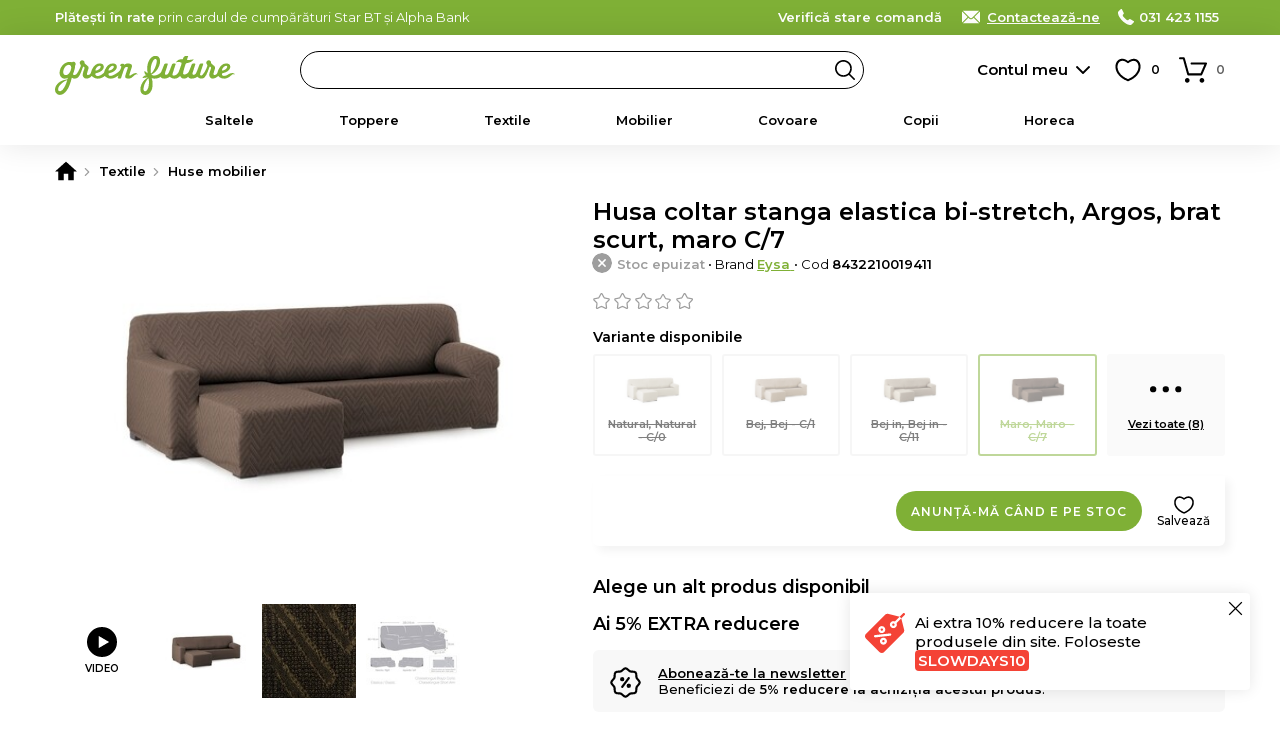

--- FILE ---
content_type: text/html; charset=UTF-8
request_url: https://www.green-future.ro/husa-coltar-stanga-elastica-bi-stretch-argos-brat-scurt-maro-c7-9716
body_size: 21371
content:
<!DOCTYPE html>
<html lang="ro">
    <head>
        <meta charset="utf-8">
                    <script>
                window.dataLayer = window.dataLayer || [];
                                    dataLayer.push({"event":"view_item","ecommerce":{"currency":"RON","value":465,"items":[{"item_id":"9716","item_name":"Husa coltar stanga elastica bi-stretch, Argos, brat scurt, maro C\/7","item_brand":"Eysa","item_ownership":"others","index":0,"price":465,"discount":0,"quantity":1,"item_category":"Textile","item_category2":"Huse mobilier"}]}});
                            </script>
                            <script>
                (function(w,d,s,l,i){w[l]=w[l]||[];w[l].push({'gtm.start':
                new Date().getTime(),event:'gtm.js'});var f=d.getElementsByTagName(s)[0],
                j=d.createElement(s),dl=l!='dataLayer'?'&l='+l:'';j.async=true;j.src=
                'https://www.googletagmanager.com/gtm.js?id='+i+dl;f.parentNode.insertBefore(j,f);
                })(window,document,'script','dataLayer','GTM-KRM35ZD');
            </script>
                <meta name="viewport" content="width=device-width, user-scalable=yes">
                                            <meta property="og:title" content="Husa coltar stanga elastica bi-stretch, Argos, brat scurt, maro C/7">
                            <meta property="og:type" content="website">
                            <meta property="fb:app_id" content="1634189977012217">
                            <meta property="og:description" content="Comanda Husa coltar stanga elastica bi-stretch, Argos, brat scurt, maro C/7 pe Green Future">
                            <meta property="og:site_name" content="Green Future">
                            <meta property="og:url" content="https://www.green-future.ro/husa-coltar-stanga-elastica-bi-stretch-argos-brat-scurt-maro-c7-9716">
                            <meta property="og:image" content="">
                            <title>Husa coltar stanga elastica bi-stretch, Argos, brat scurt, maro C/7 - Green Future</title>
                                                        <meta name="description" content="Comanda Husa coltar stanga elastica bi-stretch, Argos, brat scurt, maro C/7 pe Green Future">
                                                                                            <link rel="canonical" href="https://www.green-future.ro/husa-coltar-stanga-elastica-bi-stretch-argos-brat-scurt-maro-c7-9716">
                                            <link rel="apple-touch-icon" sizes="180x180" href="https://www.green-future.ro/apple-touch-icon.png">
        <link rel="icon" type="image/png" sizes="32x32" href="https://www.green-future.ro/favicon-32x32.png">
        <link rel="icon" type="image/png" sizes="16x16" href="https://www.green-future.ro/favicon-16x16.png">
        <link rel="manifest" href="https://www.green-future.ro/site.webmanifest">
        <link rel="mask-icon" href="https://www.green-future.ro/safari-pinned-tab.svg" color="#5bbad5">
        <meta name="msapplication-TileColor" content="#ffffff">
        <meta name="theme-color" content="#7fb036">
        <meta name="format-detection" content="telephone=no">
        <link rel="manifest" href="https://www.green-future.ro/manifest.json">
        <style>*{margin:0;padding:0}body{font-size:15px;color:#000;background-color:#FFF;scrollbar-gutter:stable}body.loading{height:100%;overflow:hidden;pointer-events:auto}h1,h2,h3,h4,h5{font-weight:400}h1{font-size:20px}h1 span{font-weight:300}b,strong{font-weight:600}a{text-decoration:none;font-weight:500}ul{list-style-type:none}iframe{display:block;width:100%;border:1px solid #EEE;background-color:#FFF}@media only screen and (min-width:768px){*{scrollbar-width:thin}}.app-messages{position:relative;text-align:center;z-index:4}.app-messages .wrapper{width:100%}.app-message{width:100%;box-sizing:border-box;padding:12px 15px;color:#FFF;background-color:#DDD}.app-message p{font-weight:500;font-size:13px;line-height:120%}.app-message p:after{content:"";display:block;clear:both}.app-message-confirmation{background-color:#8BC34A;animation-name:confirmation;animation-duration:0.6s;animation-iteration-count:4}.app-message-warning{background-color:#FF9800;animation-name:warning;animation-duration:0.6s;animation-iteration-count:8}.app-message-error{background-color:#F44336;animation-name:error;animation-duration:0.6s;animation-iteration-count:8}.app-message-information{background-color:#909090;color:#FFF}@media only screen and (max-width:767px){.app-messages .wrapper{padding:0}.app-message{padding:10px 10px}}@media only screen and (min-width:768px){.app-message{padding:10px 15px}}*{font-family:Montserrat,sans-serif!important}h1,h2,h3,h4,h5{font-family:Montserrat,sans-serif}.header{position:sticky;top:-1px;background-color:#fff;z-index:10}.header__logo{display:block;position:absolute;top:50%;transform:translateY(-50%)}.header__logo-img{display:block;margin:0 auto}.header__logo-txt{display:block;padding:3px;margin:5px 0 0;font-size:12px;background:#000;color:#fff;border-radius:3px;text-align:center;line-height:20px;font-weight:600}@media only screen and (max-width:1023px){.header{height:50px}.header__logo{left:60px}.header__logo-img{width:auto;height:26px}.header-group__trigger{position:absolute;z-index:4;height:13px;width:30px;top:50%;transform:translateY(-50%);left:15px;background-size:24px;background-repeat:no-repeat;border-top:3px solid #000;border-bottom:3px solid #000;background-position:center;text-indent:-999px;overflow:hidden}.header-group__trigger::after{content:"";display:block;position:absolute;top:5px;left:0;width:100%;border-top:3px solid #000}.header-group__content{position:fixed;top:0;left:-75%;width:75%;height:100%;background-color:#fff;z-index:5;transition:left 0.3s ease-in-out}.header-group__content--visible{left:0;box-shadow:0 0 60px #777}}@media only screen and (min-width:1024px){.header{height:70px;padding-bottom:40px;box-shadow:0 0 30px rgba(0,0,0,.1)}.header__logo{left:15px}.header__logo-img{width:150px;height:auto}.header-group__trigger{display:none}.header-group__content{display:block!important}}@keyframes slideInFromTop{0%{transform:translateY(-30px);opacity:0}100%{transform:translateY(0);opacity:1}}@keyframes slideInFromBottom{0%{transform:translateY(30px);opacity:0}100%{transform:translateY(0);opacity:1}}.header-intro{display:block}.header-intro a{color:#fff;font-weight:600;text-decoration:underline}.customer-order-index .header-intro{display:none}@media only screen and (max-width:1023px){.header-intro{margin:0 0 10px;animation:slideInFromTop 0.3s ease-out;font-weight:500;font-size:14px}}@media only screen and (min-width:1024px){.header-intro{float:left;animation:slideInFromBottom 0.3s ease-out;font-weight:400;font-size:13px}}.header-contact{float:right;font-weight:300;color:#fff}.header-contact a{font-weight:600;color:inherit;white-space:nowrap}.header-contact a:hover{text-decoration:underline}.header-contact__phone,.header-contact__email,.header-contact__link{position:relative;margin-left:15px}.header-contact__phone::before,.header-contact__email::before,.header-contact__link::before{content:"";position:absolute;top:0;left:0;display:inline-block;margin:0;background-repeat:no-repeat;background-position:center}.header-contact__link{display:none}.header-contact__phone{padding:0 0 0 21px}.header-contact__phone::before{width:16px;height:16px}.header-contact__email{padding:0 0 0 27px}.header-contact__email::before{width:22px;height:16px}.header-contact__link{padding:0 0 0 27px}.header-contact__link::before{width:22px;height:16px}@media only screen and (max-width:1023px){.header-contact{float:none}.header-contact a{display:inline-block!important;padding:4px 4px 4px 27px;border-radius:4px;color:#000;background-color:#fff}.header-contact__phone::before,.header-contact__email::before,.header-contact__link::before{top:4px;left:3px}.header-contact__intro a{padding:4px}}@media only screen and (min-width:1024px){.header-contact__link{display:inline;text-decoration:underline}}.header-search{background-color:#fff}.header-search input.header-search__input{display:block;height:38px;line-height:36px;font-size:13px;padding:0 30px 0 20px;font-weight:600;background-color:#fff;border:1px solid #000;box-sizing:border-box;color:#000;border-radius:19px;transition:background-color 0.3s ease-in-out;cursor:text}.header-search input.header-search__input:hover{background-color:#f8f8f8}.header-search__button{display:block;position:absolute;right:1px;top:1px;width:36px;height:36px;border-radius:50%;background:url('https://www.green-future.ro/assets/images/default/frontend/icons/header-search/button-black.svg') no-repeat center/20px transparent;border:none;text-indent:-999px;overflow:hidden}.header-search__input::placeholder{color:#000;font-weight:600}@media only screen and (max-width:1023px){.header-search{position:absolute;width:100%;padding:0 10px 10px;left:0;bottom:-48px;box-sizing:border-box;box-shadow:0 10px 10px rgba(0,0,0,.1)}.header-search__button{right:11px}}@media only screen and (min-width:1024px){.header-search{position:absolute;top:50%;transform:translateY(-50%);width:47%;left:260px}}.categories-nav{position:relative;background-color:#fbfbfb}.categories-nav a{position:relative}.categories-nav__l1-list-item{position:relative}.categories-nav__l1-list-item--grouped{position:static}.categories-nav__l1-list-item-a,.categories-nav__l2-list-item-a{display:block;color:#000;transition:all 0.3s;font-family:Montserrat,sans-serif}.categories-nav__l1-list-item-a{position:relative;font-weight:600;text-transform:uppercase;color:#000}.categories-nav__l2-list-item-a{font-weight:500}.categories-nav__l2-list-item-a--more:after{content:"";display:block;position:absolute;top:0;right:5px;height:100%;width:30px;background-size:10px;background-repeat:no-repeat;background-position:center}.categories-nav__l2{display:none}.categories-nav__l2 span{display:block;padding:0 15px;line-height:38px;margin:0 0 10px;border-radius:19px;background-color:#f6f6f6;color:#333;font-weight:600}.categories-nav__l2 ul{position:relative;max-height:500px;overflow:auto}.categories-nav__l2 a{display:block}.categories-nav__l2 a:hover{text-decoration:underline}.categories-nav__l2-group-list-item-a{font-weight:500;color:#000}.categories-nav__l2-group-list-item-see-all{display:block;font-weight:500}.categories-nav__l2-group-list-item-see-all b{font-weight:600;text-decoration:underline}.categories-nav__l2-group-list-item-see-all:hover{text-decoration:none!important}.categories-nav__l2-list{display:none;background-color:#FFF;box-sizing:border-box}.categories-nav__l3{display:none}.categories-nav__l3-see-all{display:block;font-weight:500}.categories-nav__l3-see-all b{font-weight:600;text-decoration:underline!important}.categories-nav__l3-see-all:hover{text-decoration:none}.categories-nav__l3-group:last-of-type{margin:0}.categories-nav__l3-group span{display:block;color:#000;font-weight:600}.categories-nav__l3-list-item-a{display:block;color:#000}.categories-nav__l3-list-item-a:hover{text-decoration:underline}@media only screen and (max-width:1023px){.categories-nav{border-bottom:none;height:calc(100% - 100px);overflow:auto}.categories-nav .wrapper{padding:0}.categories-nav__l1-list{left:0;padding:15px 0;width:100%}.categories-nav__l1-list-item{border-bottom:1px solid #EEE}.categories-nav__l1-list-item-a{padding:0 0 0 45px;line-height:50px;height:50px;text-transform:none;font-size:16px;white-space:nowrap;overflow:hidden;text-overflow:ellipsis}.categories-nav__l1-list-item-a:before{content:"";display:block;position:absolute;top:10px;left:0;width:30px;height:30px;background-size:contain;background-repeat:no-repeat;background-position:center}.categories-nav__l2-group span{cursor:pointer;font-size:16px}.categories-nav__l2-group-list{padding:0 15px;margin:15px 0}.categories-nav__l2-group-list-item-a{padding:6px 0;margin:0 0 5px;font-size:15px;line-height:20px}.categories-nav__l2-group-list-item-see-all{padding:6px 0;margin:0 0 5px;font-size:17px}.categories-nav__l2-list{margin:0 0 20px}.categories-nav__l2-list-item-a{padding:6px 0 6px 45px;margin:0 0 5px;font-size:15px;line-height:20px;font-weight:500}.categories-nav__l2-list-item-a--more:after{transform:rotate(90deg)}.categories-nav__l3{padding:15px 0;background-color:#fafafa}.categories-nav__l3-see-all{padding:4px 5px 4px 45px;margin-top:10px;font-size:14px;line-height:16px}.categories-nav__l3-group{margin:0 0 20px}.categories-nav__l3-group span{padding:0 0 0 45px;margin:0 0 8px;font-size:14px}.categories-nav__l3-list-item-a{padding:4px 5px 4px 45px;margin:0 0 3px;font-size:14px;line-height:16px;font-weight:500}}@media only screen and (min-width:1024px){.categories-nav{height:50px;margin-top:-10px}.categories-nav__l1-list{display:flex;-webkit-flex-wrap:wrap;-ms-flex-wrap:wrap;flex-wrap:wrap;-webkit-box-pack:justify;-webkit-justify-content:space-between;-ms-flex-pack:justify;justify-content:space-between;-webkit-box-flex:1;-webkit-flex:1 1 auto;-ms-flex:1 1 auto;flex:1 1 auto}.categories-nav__l1-list-item{-webkit-box-flex:1;-webkit-flex:1 1 auto;-ms-flex:1 1 auto;flex:1 1 auto}.categories-nav__l1-list-item:last-child{-webkit-box-flex:0;-webkit-flex:0 1 auto;-ms-flex:0 1 auto;flex:0 1 auto}.categories-nav__l1-list-item-a{font-size:13px;line-height:50px}.categories-nav__l2{position:absolute;top:50px;left:0;padding:30px 0;width:100%;background-color:#FFF;box-sizing:border-box;box-shadow:10px 10px 10px rgba(0,0,0,.05)}.categories-nav__l2:after{content:"";display:block;clear:both}.categories-nav__l2-group{float:left;width:16.66%;padding:0 15px;box-sizing:border-box}.categories-nav__l2-group span{font-size:14px}.categories-nav__l2-group-list{padding:0 15px}.categories-nav__l2-group-list-item-a{padding:8px 0;font-size:13px;line-height:16px;background-repeat:no-repeat}.categories-nav__l2-group-list-item-see-all{padding:5px 0;margin-top:10px;font-size:13px;line-height:16px}.categories-nav__l2-list{position:absolute;top:50px;left:0;width:220px;padding:10px 0;box-shadow:10px 10px 10px rgba(0,0,0,.05);border-radius:4px;border-top-left-radius:0;border-top-right-radius:0}.categories-nav__l1-list-item:last-of-type .categories-nav__l2-list{left:auto;right:0}.categories-nav__l2-list-item-a{padding:8px 20px;font-size:13px;line-height:16px;background-color:#FFF;z-index:2}.categories-nav__l2-list-item:hover .categories-nav__l2-list-item-a{background-color:#f5f5f5;font-weight:600}.categories-nav__l3{display:block;position:absolute;top:0;left:100%;width:0;padding:0;z-index:1;box-sizing:border-box;background-color:#f5f5f5;box-shadow:10px 10px 10px rgba(0,0,0,.05);border-radius:4px;border-top-left-radius:0;transition:all 0.2s;overflow:hidden}.categories-nav__l3--visible{width:100%;height:100%;z-index:2}.categories-nav__l3-content{position:relative;top:0;left:-180px;width:220px;max-height:100%;padding:20px 5px 20px 30px;float:right;box-sizing:border-box;transition:left 0.2s;overflow:auto;scrollbar-width:thin}.categories-nav__l3--visible .categories-nav__l3-content{left:0}.categories-nav__l3-see-all{padding:4px 0;margin-top:10px;font-size:13px;line-height:16px}.categories-nav__l3-group{margin:0 0 20px}.categories-nav__l3-group span{margin:0 0 5px;font-size:13px}.categories-nav__l3-list-item-a{padding:4px 0;font-size:13px;line-height:16px;font-weight:500}}@media only screen and (min-width:1024px) and (max-width:1279px){.categories-nav__l1-list-item-a{font-size:12px;padding:0 5px}}@media only screen and (min-width:768px) and (max-width:1365px){.categories-nav__l1-list-item-a{text-transform:none}}@media only screen and (min-width:768px) and (max-height:800px){.categories-nav__l2-list-item-a{padding:4px 20px}.categories-nav__l3-list-item-a{padding:2px 0}}.app-message-information{background-color:#7fb036}.header-contact a{display:inline}@media only screen and (max-width:767px){.header-contact{float:none}.header-contact span{display:none}}@media only screen and (max-width:1024px){.header__logo{margin-top:5px}.header__logo-img{height:30px}}@media only screen and (min-width:1024px){.header__logo{margin-top:5px}.header__logo-img{width:180px;height:auto}}.categories-nav{background-color:transparent}.categories-nav__l1-list-item-a--345{color:#f44336!important}.categories-nav__l1-list-item-a--345:before{content:'';display:block;position:absolute;top:12px;left:0;width:30px;height:30px;background-size:contain;background-repeat:no-repeat;background-position:center}.categories-nav__l1-list-item-a--345:before{background-image:url('https://www.green-future.ro/assets/images/default/frontend/icons/categories-nav/345.svg')}@media only screen and (min-width:1024px){.categories-nav__l1-list-item:hover .categories-nav__l1-list-item-a,.categories-nav__l1-list-item.current .categories-nav__l1-list-item-a{color:#7fb036}.categories-nav__l1-list-item-a--205{padding-left:35px}.categories-nav__l1-list-item-a--345{padding-left:35px}.categories-nav__l2-list-item:hover .categories-nav__l2-list-item-a{color:#7fb036}.categories-nav .wrapper{max-width:900px}}</style>
        <link id="ext-css-032f7e9eb8045c27450cc578b1d5594c" rel="stylesheet" href="https://fonts.googleapis.com/css?family=Montserrat:400,500,600&amp;subset=latin-ext">
<script>
  (function() {
    var link = document.getElementById('ext-css-032f7e9eb8045c27450cc578b1d5594c');
    var fallbackLoaded = false;
    
    function loadFallback() {
      if (fallbackLoaded) return;
      fallbackLoaded = true;
      var fallback = document.createElement('link');
      fallback.rel = 'stylesheet';
      fallback.href = 'https://www.green-future.ro/assets/css/default/vendor/fonts.css';
      document.head.appendChild(fallback);
    }
    
    // Check if stylesheet loaded with timeout
    link.onerror = loadFallback;
    
    setTimeout(function() {
      try {
        var sheet = link.sheet || link.styleSheet;
        if (!sheet || sheet.cssRules.length === 0) {
          loadFallback();
        }
      } catch(e) {
        // CORS error or other issue - assume loaded
      }
    }, 3000);
  })();
</script>
<link id="ext-css-b3088eefcb74b93d8136e48c21db235b" rel="stylesheet" href="https://cdn.jsdelivr.net/npm/@splidejs/splide@4.1.4/dist/css/splide.min.css">
<script>
  (function() {
    var link = document.getElementById('ext-css-b3088eefcb74b93d8136e48c21db235b');
    var fallbackLoaded = false;
    
    function loadFallback() {
      if (fallbackLoaded) return;
      fallbackLoaded = true;
      var fallback = document.createElement('link');
      fallback.rel = 'stylesheet';
      fallback.href = 'https://www.green-future.ro/assets/css/default/vendor/fonts.css';
      document.head.appendChild(fallback);
    }
    
    // Check if stylesheet loaded with timeout
    link.onerror = loadFallback;
    
    setTimeout(function() {
      try {
        var sheet = link.sheet || link.styleSheet;
        if (!sheet || sheet.cssRules.length === 0) {
          loadFallback();
        }
      } catch(e) {
        // CORS error or other issue - assume loaded
      }
    }, 3000);
  })();
</script>
        <link rel="preload" href="https://www.green-future.ro/assets/css/cache/4efbf3c896c87115e5cc1b6543aff1e0-6970a2a54815a.css" as="style" onload="this.onload=null;this.rel='stylesheet'">
<noscript><link rel="stylesheet" href="https://www.green-future.ro/assets/css/cache/4efbf3c896c87115e5cc1b6543aff1e0-6970a2a54815a.css"></noscript>                                    <link rel="stylesheet" type="text/css" href="https://www.green-future.ro/assets/css/green-future/1-compressed-6970a2a54815a-d9f01d5be80fd98d18039978a42d89d7.css">
                            <script>
            window.baseUrl = 'https://www.green-future.ro/';
            window.language = {package: "romanian"};
                                                                        window.alertButtonContinue = 'Continuă';
                                                                                window.dataLayerWidgetSimilarProducts = {
    "items": [
        {
            "item_id": "9713",
            "item_name": "Husa coltar stanga elastica bi-stretch, Argos, brat scurt, natural C\/0",
            "item_brand": "Eysa",
            "item_ownership": "others",
            "index": 0,
            "price": 465,
            "discount": 0,
            "quantity": 1,
            "item_category": "Textile",
            "item_category2": "Huse mobilier"
        },
        {
            "item_id": "9714",
            "item_name": "Husa coltar stanga elastica bi-stretch, Argos, brat scurt, bej C\/1",
            "item_brand": "Eysa",
            "item_ownership": "others",
            "index": 1,
            "price": 465,
            "discount": 0,
            "quantity": 1,
            "item_category": "Textile",
            "item_category2": "Huse mobilier"
        },
        {
            "item_id": "9715",
            "item_name": "Husa coltar stanga elastica bi-stretch, Argos, brat scurt, bej in C\/11",
            "item_brand": "Eysa",
            "item_ownership": "others",
            "index": 2,
            "price": 465,
            "discount": 0,
            "quantity": 1,
            "item_category": "Textile",
            "item_category2": "Huse mobilier"
        },
        {
            "item_id": "9716",
            "item_name": "Husa coltar stanga elastica bi-stretch, Argos, brat scurt, maro C\/7",
            "item_brand": "Eysa",
            "item_ownership": "others",
            "index": 3,
            "price": 465,
            "discount": 0,
            "quantity": 1,
            "item_category": "Textile",
            "item_category2": "Huse mobilier"
        },
        {
            "item_id": "9717",
            "item_name": "Husa coltar stanga elastica bi-stretch, Argos, brat scurt, caramiziu C\/9",
            "item_brand": "Eysa",
            "item_ownership": "others",
            "index": 4,
            "price": 465,
            "discount": 0,
            "quantity": 1,
            "item_category": "Textile",
            "item_category2": "Huse mobilier"
        },
        {
            "item_id": "9718",
            "item_name": "Husa coltar stanga elastica bi-stretch, Argos, brat scurt, rosu granat C\/8",
            "item_brand": "Eysa",
            "item_ownership": "others",
            "index": 5,
            "price": 465,
            "discount": 0,
            "quantity": 1,
            "item_category": "Textile",
            "item_category2": "Huse mobilier"
        },
        {
            "item_id": "9719",
            "item_name": "Husa coltar stanga elastica bi-stretch, Argos, brat scurt, albastru C\/3",
            "item_brand": "Eysa",
            "item_ownership": "others",
            "index": 6,
            "price": 465,
            "discount": 0,
            "quantity": 1,
            "item_category": "Textile",
            "item_category2": "Huse mobilier"
        },
        {
            "item_id": "9720",
            "item_name": "Husa coltar stanga elastica bi-stretch, Argos, brat scurt, gri C\/6",
            "item_brand": "Eysa",
            "item_ownership": "others",
            "index": 7,
            "price": 465,
            "discount": 0,
            "quantity": 1,
            "item_category": "Textile",
            "item_category2": "Huse mobilier"
        }
    ],
    "currency": "RON"
};
                                                            window.CsrfToken = {name: 'w57jk05gkdw0060qf6zzkph7newfp9', hash: null};
            window.Translations = {
                'formValidation': {
                    'required': 'Câmpul {field} este necesar.',
                    'valid_email': 'Câmpul {field} trebuie să conțină o adresă de e-mail validă.',
                    'min_length': 'Câmpul {field} trebuie să aibă minimum {param} caractere.',
                    'min_words': 'Te rugăm să completezi minimum {param} cuvinte.',
                    'valid_phone': 'Introdu un număr de telefon corect.'
                }
            };
            window.Customer = {
                'isLoggedIn': false            };
        </script>
        <script></script>
        <script id="ext-js-beda153bcd938546da2dec1435b7f8d4" src="https://ajax.googleapis.com/ajax/libs/jquery/3.7.1/jquery.min.js"></script>
<script>
  (function() {
    var script = document.getElementById('ext-js-beda153bcd938546da2dec1435b7f8d4');
    var fallbackLoaded = false;
    
    function loadFallback() {
      if (fallbackLoaded) return;
      fallbackLoaded = true;
      var fallback = document.createElement('script');
      fallback.src = 'https://www.green-future.ro/assets/js/default/vendor/jquery-3.7.1.min.js';
      document.head.appendChild(fallback);
    }
    
    // Handle script load error
    script.onerror = loadFallback;
    
    // Verify the expected object exists
    setTimeout(function() {
      if (typeof window.jQuery === 'undefined') {
        loadFallback();
      }
    }, 3000);
  })();
</script>
<script id="ext-js-3f707075c3892b0be86d163a1ad9cf58" src="https://cdn.jsdelivr.net/npm/@splidejs/splide@4.1.4/dist/js/splide.min.js"></script>
<script>
  (function() {
    var script = document.getElementById('ext-js-3f707075c3892b0be86d163a1ad9cf58');
    var fallbackLoaded = false;
    
    function loadFallback() {
      if (fallbackLoaded) return;
      fallbackLoaded = true;
      var fallback = document.createElement('script');
      fallback.src = 'https://www.green-future.ro/assets/js/default/vendor/splide-4.1.4.min.js';
      document.head.appendChild(fallback);
    }
    
    // Handle script load error
    script.onerror = loadFallback;
    
    // Verify the expected object exists
    setTimeout(function() {
      if (typeof window.Splide === 'undefined') {
        loadFallback();
      }
    }, 3000);
  })();
</script>
<script id="ext-js-94c7449d574b26039b55524232457d21" src="https://unpkg.com/@popperjs/core@2"></script>
<script>
  (function() {
    var script = document.getElementById('ext-js-94c7449d574b26039b55524232457d21');
    var fallbackLoaded = false;
    
    function loadFallback() {
      if (fallbackLoaded) return;
      fallbackLoaded = true;
      var fallback = document.createElement('script');
      fallback.src = 'https://www.green-future.ro/assets/js/default/vendor/popper-2.11.8.min.js';
      document.head.appendChild(fallback);
    }
    
    // Handle script load error
    script.onerror = loadFallback;
    
    // Verify the expected object exists
    setTimeout(function() {
      if (typeof window.Popper === 'undefined') {
        loadFallback();
      }
    }, 3000);
  })();
</script>
<script id="ext-js-79fb12b9bde82262569adb3814fe2337" src="https://unpkg.com/tippy.js@6"></script>
<script>
  (function() {
    var script = document.getElementById('ext-js-79fb12b9bde82262569adb3814fe2337');
    var fallbackLoaded = false;
    
    function loadFallback() {
      if (fallbackLoaded) return;
      fallbackLoaded = true;
      var fallback = document.createElement('script');
      fallback.src = 'https://www.green-future.ro/assets/js/default/vendor/tippy-6.3.7.min.js';
      document.head.appendChild(fallback);
    }
    
    // Handle script load error
    script.onerror = loadFallback;
    
    // Verify the expected object exists
    setTimeout(function() {
      if (typeof window.tippy === 'undefined') {
        loadFallback();
      }
    }, 3000);
  })();
</script>
<script id="ext-js-cabece971070920add808278bedb6384" src="https://b.mokka.ro/javascripts/iframe/v2/revoiframe.js"></script>
<script>
  (function() {
    var script = document.getElementById('ext-js-cabece971070920add808278bedb6384');
    var fallbackLoaded = false;
    
    function loadFallback() {
      if (fallbackLoaded) return;
      fallbackLoaded = true;
      var fallback = document.createElement('script');
      fallback.src = 'https://www.green-future.ro/assets/js/default/vendor/revoiframe-2.min.js';
      document.head.appendChild(fallback);
    }
    
    // Handle script load error
    script.onerror = loadFallback;
    
    // Verify the expected object exists
    setTimeout(function() {
      if (typeof window.REVO === 'undefined') {
        loadFallback();
      }
    }, 3000);
  })();
</script>
        <script src="https://www.green-future.ro/assets/js/cache/d9a5376fd7d50a58401bcab18a882534-6970a2a54815a.js" defer></script>                            <link rel="dns-prefetch" href="//live.luigisbox.tech">
            <link rel="stylesheet" href="https://cdn.luigisbox.tech/autocomplete.css">
                            <script src="https://www.google.com/recaptcha/enterprise.js?render=6Lc3cY8pAAAAAD5AL2DLf6D4SCBmePqxjSNYkm2L"></script>
                                            <script type="application/ld+json">
              [
    {
        "@context": "https:\/\/schema.org",
        "@type": "ProductGroup",
        "name": "Husa coltar stanga elastica bi-stretch Argos brat scurt",
        "description": "Tip produs: husa elastica bi-stretch pentru coltar stanga cu brat scurt, extensibila de la 250 la 310 cmCompozitie material: 66% poliester, 30% bumbac, 4% elastomerDimensiuni:- Lungime: 250 - 310 cm- Adancime: 70 - 110 cm- Inaltime: 80 -110 cmInstructiuni de spalare:- A se curata la masina de spalat la 30&ordm;C.- A nu se curata chimic.- A nu se calca.- A nu se usca prin centrifugare.Recomandari de folosire:- Nu expuneti articolul la caldura directa sau la razele solare.- Evitati contactul direct cu benzi de fixare automata sau alte elemente ascutite.- Spalati culorile intunecate separat si inainte de a fi utilizate.- Nu utilizati huse de culori inchise deasupra canapelelor tapitate in culori deschise. Husele ar putea pierde din culoare din cauza conditiilor meteorologice, cum ar fi umiditatea, temperatura, etc.- Culorile prezentate pot avea unele variatii in comparatie cu realitatea, datorita limitarilor procesului de imprimare.EYSA este un brand spaniol de referinta in domeniul tesaturilor decorative, tapiteriilor si huselor pentru mobilier. Creativitatea, designul, inovatia si calitatea sunt valorile care determina stilul si traiectoria Eysa inca de la infiintarea sa.",
        "brand": {
            "@type": "Brand",
            "name": "Eysa"
        },
        "productGroupID": "f565fc6f89cd6defdcb7d8454f67aace",
        "variesBy": [
            "https:\/\/schema.org\/color"
        ],
        "hasVariant": [
            {
                "@type": "Product",
                "sku": "8432210019381",
                "gtin": "8432210019381",
                "image": "https:\/\/www.green-future.ro\/media\/product-images\/b1f63fb7-34e5-41a8-9f92-2042201a6ca7\/m-husa-coltar-stranga-elastica-bi-stretch-argos-eysa-brat-scurt-natural-c0.jpg",
                "name": "Husa coltar stanga elastica bi-stretch, Argos, brat scurt, natural C\/0",
                "description": "Tip produs: husa elastica bi-stretch pentru coltar stanga cu brat scurt, extensibila de la 250 la 310 cmCompozitie material: 66% poliester, 30% bumbac, 4% elastomerDimensiuni:- Lungime: 250 - 310 cm-&#8230;",
                "size": "",
                "color": "Natural",
                "offers": {
                    "@type": "Offer",
                    "url": "https:\/\/www.green-future.ro\/husa-coltar-stanga-elastica-bi-stretch-argos-brat-scurt-natural--9713",
                    "priceCurrency": "RON",
                    "price": "465.00",
                    "itemCondition": "https:\/\/schema.org\/NewCondition",
                    "availability": "https:\/\/schema.org\/OutOfStock",
                    "shippingDetails": {
                        "@id": "#shipping_policy"
                    },
                    "hasMerchantReturnPolicy": {
                        "@id": "#return_policy"
                    }
                }
            },
            {
                "@type": "Product",
                "sku": "8432210019398",
                "gtin": "8432210019398",
                "image": "https:\/\/www.green-future.ro\/media\/product-images\/389906f3-088b-4138-8634-eb69e7abb103\/m-husa-coltar-stranga-elastica-bi-stretch-argos-eysa-brat-scurt-bej-c1.jpg",
                "name": "Husa coltar stanga elastica bi-stretch, Argos, brat scurt, bej C\/1",
                "description": "Tip produs: husa elastica bi-stretch pentru coltar stanga cu brat scurt, extensibila de la 250 la 310 cmCompozitie material: 66% poliester, 30% bumbac, 4% elastomerDimensiuni:- Lungime: 250 - 310 cm-&#8230;",
                "size": "",
                "color": "Bej",
                "offers": {
                    "@type": "Offer",
                    "url": "https:\/\/www.green-future.ro\/husa-coltar-stanga-elastica-bi-stretch-argos-brat-scurt-bej-c1-9714",
                    "priceCurrency": "RON",
                    "price": "465.00",
                    "itemCondition": "https:\/\/schema.org\/NewCondition",
                    "availability": "https:\/\/schema.org\/OutOfStock",
                    "shippingDetails": {
                        "@id": "#shipping_policy"
                    },
                    "hasMerchantReturnPolicy": {
                        "@id": "#return_policy"
                    }
                }
            },
            {
                "@type": "Product",
                "sku": "8432210019404",
                "gtin": "8432210019404",
                "image": "https:\/\/www.green-future.ro\/media\/product-images\/c3e9a825-1a61-4bc8-9c09-7fe9fe7b6378\/m-husa-coltar-stranga-elastica-bi-stretch-argos-eysa-brat-scurt-bej-in-c11.jpg",
                "name": "Husa coltar stanga elastica bi-stretch, Argos, brat scurt, bej in C\/11",
                "description": "Tip produs: husa elastica bi-stretch pentru coltar stanga cu brat scurt, extensibila de la 250 la 310 cmCompozitie material: 66% poliester, 30% bumbac, 4% elastomerDimensiuni:- Lungime: 250 - 310 cm-&#8230;",
                "size": "",
                "color": "Bej in",
                "offers": {
                    "@type": "Offer",
                    "url": "https:\/\/www.green-future.ro\/husa-coltar-stanga-elastica-bi-stretch-argos-brat-scurt-bej-in-c-9715",
                    "priceCurrency": "RON",
                    "price": "465.00",
                    "itemCondition": "https:\/\/schema.org\/NewCondition",
                    "availability": "https:\/\/schema.org\/OutOfStock",
                    "shippingDetails": {
                        "@id": "#shipping_policy"
                    },
                    "hasMerchantReturnPolicy": {
                        "@id": "#return_policy"
                    }
                }
            },
            {
                "@type": "Product",
                "sku": "8432210019428",
                "gtin": "8432210019428",
                "image": "https:\/\/www.green-future.ro\/media\/product-images\/bf1f0dfe-05df-4345-a620-70fc1a0061a4\/m-husa-coltar-stranga-elastica-bi-stretch-argos-eysa-brat-scurt-caramiziu-c9.jpg",
                "name": "Husa coltar stanga elastica bi-stretch, Argos, brat scurt, caramiziu C\/9",
                "description": "Tip produs: husa elastica bi-stretch pentru coltar stanga cu brat scurt, extensibila de la 250 la 310 cmCompozitie material: 66% poliester, 30% bumbac, 4% elastomerDimensiuni:- Lungime: 250 - 310 cm-&#8230;",
                "size": "",
                "color": "Caramiziu",
                "offers": {
                    "@type": "Offer",
                    "url": "https:\/\/www.green-future.ro\/husa-coltar-stanga-elastica-bi-stretch-argos-brat-scurt-caramizi-9717",
                    "priceCurrency": "RON",
                    "price": "465.00",
                    "itemCondition": "https:\/\/schema.org\/NewCondition",
                    "availability": "https:\/\/schema.org\/OutOfStock",
                    "shippingDetails": {
                        "@id": "#shipping_policy"
                    },
                    "hasMerchantReturnPolicy": {
                        "@id": "#return_policy"
                    }
                }
            },
            {
                "@type": "Product",
                "sku": "8432210019435",
                "gtin": "8432210019435",
                "image": "https:\/\/www.green-future.ro\/media\/product-images\/5609ce35-0d34-4a0c-b8d2-ffc3a2ede2e3\/m-husa-coltar-stranga-elastica-bi-stretch-argos-eysa-brat-scurt-rosu-granat-c8.jpg",
                "name": "Husa coltar stanga elastica bi-stretch, Argos, brat scurt, rosu granat C\/8",
                "description": "Tip produs: husa elastica bi-stretch pentru coltar stanga cu brat scurt, extensibila de la 250 la 310 cmCompozitie material: 66% poliester, 30% bumbac, 4% elastomerDimensiuni:- Lungime: 250 - 310 cm-&#8230;",
                "size": "",
                "color": "Rosu granat",
                "offers": {
                    "@type": "Offer",
                    "url": "https:\/\/www.green-future.ro\/husa-coltar-stanga-elastica-bi-stretch-argos-brat-scurt-rosu-gra-9718",
                    "priceCurrency": "RON",
                    "price": "465.00",
                    "itemCondition": "https:\/\/schema.org\/NewCondition",
                    "availability": "https:\/\/schema.org\/OutOfStock",
                    "shippingDetails": {
                        "@id": "#shipping_policy"
                    },
                    "hasMerchantReturnPolicy": {
                        "@id": "#return_policy"
                    }
                }
            },
            {
                "@type": "Product",
                "sku": "8432210019442",
                "gtin": "8432210019442",
                "image": "https:\/\/www.green-future.ro\/media\/product-images\/4da96a65-87d9-43b4-861d-f69fb28edaf9\/m-husa-coltar-stranga-elastica-bi-stretch-argos-eysa-brat-scurt-albastru-c3.jpg",
                "name": "Husa coltar stanga elastica bi-stretch, Argos, brat scurt, albastru C\/3",
                "description": "Tip produs: husa elastica bi-stretch pentru coltar stanga cu brat scurt, extensibila de la 250 la 310 cmCompozitie material: 66% poliester, 30% bumbac, 4% elastomerDimensiuni:- Lungime: 250 - 310 cm-&#8230;",
                "size": "",
                "color": "Albastru",
                "offers": {
                    "@type": "Offer",
                    "url": "https:\/\/www.green-future.ro\/husa-coltar-stanga-elastica-bi-stretch-argos-brat-scurt-albastru-9719",
                    "priceCurrency": "RON",
                    "price": "465.00",
                    "itemCondition": "https:\/\/schema.org\/NewCondition",
                    "availability": "https:\/\/schema.org\/OutOfStock",
                    "shippingDetails": {
                        "@id": "#shipping_policy"
                    },
                    "hasMerchantReturnPolicy": {
                        "@id": "#return_policy"
                    }
                }
            },
            {
                "@type": "Product",
                "sku": "8432210019459",
                "gtin": "8432210019459",
                "image": "https:\/\/www.green-future.ro\/media\/product-images\/d98e490f-3316-4226-9833-f56577a12a6b\/m-husa-coltar-stranga-elastica-bi-stretch-argos-eysa-brat-scurt-gri-c6.jpg",
                "name": "Husa coltar stanga elastica bi-stretch, Argos, brat scurt, gri C\/6",
                "description": "Tip produs: husa elastica bi-stretch pentru coltar stanga cu brat scurt, extensibila de la 250 la 310 cmCompozitie material: 66% poliester, 30% bumbac, 4% elastomerDimensiuni:- Lungime: 250 - 310 cm-&#8230;",
                "size": "",
                "color": "Gri",
                "offers": {
                    "@type": "Offer",
                    "url": "https:\/\/www.green-future.ro\/husa-coltar-stanga-elastica-bi-stretch-argos-brat-scurt-gri-c6-9720",
                    "priceCurrency": "RON",
                    "price": "465.00",
                    "itemCondition": "https:\/\/schema.org\/NewCondition",
                    "availability": "https:\/\/schema.org\/OutOfStock",
                    "shippingDetails": {
                        "@id": "#shipping_policy"
                    },
                    "hasMerchantReturnPolicy": {
                        "@id": "#return_policy"
                    }
                }
            }
        ]
    },
    {
        "@context": "https:\/\/schema.org",
        "@type": "OfferShippingDetails",
        "@id": "#shipping_policy",
        "shippingRate": {
            "@type": "MonetaryAmount",
            "value": null,
            "currency": "RON"
        },
        "shippingDestination": {
            "@type": "DefinedRegion",
            "addressCountry": "RO"
        },
        "deliveryTime": {
            "@type": "ShippingDeliveryTime",
            "handlingTime": {
                "@type": "QuantitativeValue",
                "minValue": 30,
                "maxValue": 60,
                "unitCode": "DAY"
            },
            "transitTime": {
                "@type": "QuantitativeValue",
                "minValue": 1,
                "maxValue": 5,
                "unitCode": "DAY"
            }
        }
    },
    {
        "@context": "https:\/\/schema.org",
        "@type": "MerchantReturnPolicy",
        "@id": "#return_policy",
        "applicableCountry": "RO",
        "returnPolicyCountry": "RO",
        "returnPolicyCategory": "https:\/\/schema.org\/MerchantReturnFiniteReturnWindow",
        "merchantReturnDays": "14",
        "returnMethod": "https:\/\/schema.org\/ReturnByMail",
        "returnFees": "https:\/\/schema.org\/FreeReturn"
    }
]            </script>
                                                            <script src="https://scripts.luigisbox.tech/LBX-485553.js" async></script>
                    </head>
    <body class="ro page-product-view page-product-view--9716">
                    <noscript><iframe src="https://www.googletagmanager.com/ns.html?id=GTM-KRM35ZD" height="0" width="0" style="display:none;visibility:hidden"></iframe></noscript>
                            <div id="app-messages" class="app-messages">
                                    <div class="app-message app-message-information">
                    <div class="wrapper wrapper--extended">
                        <p><span class="header-intro"><b>Plătești în rate</b> prin cardul de cumpărături Star BT și Alpha Bank</span><span class="header-contact"><span class="header-contact__intro"><a href="https://www.green-future.ro/customer-order-status/check">Verifică stare comandă</a></span>&nbsp;<a class="header-contact__link" href="https://www.green-future.ro/contact">Contactează-ne</a> <a class="header-contact__phone" href="tel:+40314231155">031 423 1155</a>&nbsp;&nbsp;</span></p>
                    </div>
                </div>
                        </div>
                    <div id="top" class="header">
    <div class="wrapper wrapper--extended">
        <a class="header__logo" href="https://www.green-future.ro/">
            <img class="header__logo-img" src="https://www.green-future.ro/media/logos/logo-green-future-basic-2.svg" alt="Green Future" width="230" height="70">
                    </a>
        <form class="header-search" action="https://www.green-future.ro/cautare">
            <input type="text" name="term" value="" id="term" class="header-search__input js-FrontendSearch__input" placeholder="Caută produsul preferat">
            <button class="header-search__button">Search</button>
        </form>
        <div class="search-luigisbox-suggestions"></div>
        <div class="header-user">
                            <a class="header-user__a js-FrontendCustomer-displayLoginPopup__a" href="https://www.green-future.ro/autentificare" rel="nofollow">Contul meu</a>
                    </div>
        <div class="header-favorite js-FrontendCustomerFavoriteProduct-getCustomerFavoriteProducts__div">
            <a class="header-favorite__a" href="https://www.green-future.ro/favorite" title="Produse favorite" rel="nofollow">
                <span class="header-favorite__a-span js-FrontendCustomerFavoriteProduct-updateCountCustomerFavoriteProducts__element"><span style="color:#FFF">0</span></span>
            </a>
        </div>
        <div class="header-cart js-FrontendCart-getCart__div">
            <div class="header-cart__inner js-FrontendCart-updateCountCartProducts__div">
                <a class="header-cart__a" href="https://www.green-future.ro/cos-cumparaturi" title="Coș de cumpărături" rel="nofollow">
                    <span class="header-cart__a-span js-FrontendCart-updateCountCartProducts__span"><span style="color:#FFF">0</span></span>
                </a>
                <div class="tooltip">
                    <span class="tooltip__inner tooltip__inner--highlight js-FrontendCart-updateCartRemainingTime__element js-FrontendCart-countdownCartRemainingTime__element"></span>
                </div>
            </div>
        </div>
    </div>
    <div class="header-group">
        <a class="header-group__trigger js-FrontendGlobal-initSlideContent__trigger" href="#menu">Meniu</a>
        <div class="slide-content js-FrontendGlobal-initSlideContent__content" id="menu">
                            <nav class="categories-nav">
        <div class="wrapper wrapper--extended">
            <ul class="categories-nav__l1-list js-FrontendGlobal-initNav__list">
                                    <li class="categories-nav__l1-list-item js-FrontendGlobal-initNav__l1-list-item">
                        <a class="categories-nav__l1-list-item-a categories-nav__l1-list-item-a--290 js-FrontendGlobal-initNav__l1-list-item-a" href="https://www.green-future.ro/saltele">Saltele</a>
                                            </li>
                                    <li class="categories-nav__l1-list-item js-FrontendGlobal-initNav__l1-list-item">
                        <a class="categories-nav__l1-list-item-a categories-nav__l1-list-item-a--291 js-FrontendGlobal-initNav__l1-list-item-a" href="https://www.green-future.ro/toppere">Toppere</a>
                                            </li>
                                    <li class="categories-nav__l1-list-item js-FrontendGlobal-initNav__l1-list-item">
                        <a class="categories-nav__l1-list-item-a categories-nav__l1-list-item-a--292 js-FrontendGlobal-initNav__l1-list-item-a" href="https://www.green-future.ro/textile">Textile</a>
                                                                                    <ul class="categories-nav__l2-list js-FrontendGlobal-initNav__l2-list-item-content">
                                                                            <li class="categories-nav__l2-list-item js-FrontendGlobal-initNav__l2-list-item">
                                            <a class="categories-nav__l2-list-item-a  js-FrontendGlobal-initNav__l2-list-item-a" href="https://www.green-future.ro/textile/pilote">
                                                                                                Pilote                                            </a>
                                                                                    </li>
                                                                            <li class="categories-nav__l2-list-item js-FrontendGlobal-initNav__l2-list-item">
                                            <a class="categories-nav__l2-list-item-a  js-FrontendGlobal-initNav__l2-list-item-a" href="https://www.green-future.ro/textile/perne">
                                                                                                Perne                                            </a>
                                                                                    </li>
                                                                            <li class="categories-nav__l2-list-item js-FrontendGlobal-initNav__l2-list-item">
                                            <a class="categories-nav__l2-list-item-a  js-FrontendGlobal-initNav__l2-list-item-a" href="https://www.green-future.ro/textile/lenjerii-de-pat">
                                                                                                Lenjerii de pat                                            </a>
                                                                                    </li>
                                                                            <li class="categories-nav__l2-list-item js-FrontendGlobal-initNav__l2-list-item">
                                            <a class="categories-nav__l2-list-item-a  js-FrontendGlobal-initNav__l2-list-item-a" href="https://www.green-future.ro/textile/paturi-si-cuverturi">
                                                                                                Paturi si cuverturi                                            </a>
                                                                                    </li>
                                                                            <li class="categories-nav__l2-list-item js-FrontendGlobal-initNav__l2-list-item">
                                            <a class="categories-nav__l2-list-item-a  js-FrontendGlobal-initNav__l2-list-item-a" href="https://www.green-future.ro/textile/huse-mobilier">
                                                                                                Huse mobilier                                            </a>
                                                                                    </li>
                                                                            <li class="categories-nav__l2-list-item js-FrontendGlobal-initNav__l2-list-item">
                                            <a class="categories-nav__l2-list-item-a  js-FrontendGlobal-initNav__l2-list-item-a" href="https://www.green-future.ro/textile/potectii-saltea">
                                                                                                Protectii saltea                                            </a>
                                                                                    </li>
                                                                            <li class="categories-nav__l2-list-item js-FrontendGlobal-initNav__l2-list-item">
                                            <a class="categories-nav__l2-list-item-a  js-FrontendGlobal-initNav__l2-list-item-a" href="https://www.green-future.ro/textile/prosoape">
                                                                                                Prosoape                                            </a>
                                                                                    </li>
                                                                            <li class="categories-nav__l2-list-item js-FrontendGlobal-initNav__l2-list-item">
                                            <a class="categories-nav__l2-list-item-a  js-FrontendGlobal-initNav__l2-list-item-a" href="https://www.green-future.ro/textile/perne-decorative">
                                                                                                Perne decorative                                            </a>
                                                                                    </li>
                                                                            <li class="categories-nav__l2-list-item js-FrontendGlobal-initNav__l2-list-item">
                                            <a class="categories-nav__l2-list-item-a  js-FrontendGlobal-initNav__l2-list-item-a" href="https://www.green-future.ro/textile/fete-de-masa">
                                                                                                Fete de masa                                            </a>
                                                                                    </li>
                                                                            <li class="categories-nav__l2-list-item js-FrontendGlobal-initNav__l2-list-item">
                                            <a class="categories-nav__l2-list-item-a  js-FrontendGlobal-initNav__l2-list-item-a" href="https://www.green-future.ro/textile/servete-si-naproane">
                                                                                                Servete si naproane                                            </a>
                                                                                    </li>
                                                                            <li class="categories-nav__l2-list-item js-FrontendGlobal-initNav__l2-list-item">
                                            <a class="categories-nav__l2-list-item-a  js-FrontendGlobal-initNav__l2-list-item-a" href="https://www.green-future.ro/textile/sorturi-de-bucatarie">
                                                                                                Sorturi de bucatarie                                            </a>
                                                                                    </li>
                                                                            <li class="categories-nav__l2-list-item js-FrontendGlobal-initNav__l2-list-item">
                                            <a class="categories-nav__l2-list-item-a  js-FrontendGlobal-initNav__l2-list-item-a" href="https://www.green-future.ro/textile/manusi-bucatarie">
                                                                                                Manusi bucatarie                                            </a>
                                                                                    </li>
                                                                            <li class="categories-nav__l2-list-item js-FrontendGlobal-initNav__l2-list-item">
                                            <a class="categories-nav__l2-list-item-a  js-FrontendGlobal-initNav__l2-list-item-a" href="https://www.green-future.ro/textile/sezon">
                                                                                                Sezon                                            </a>
                                                                                    </li>
                                                                    </ul>
                                                                        </li>
                                    <li class="categories-nav__l1-list-item js-FrontendGlobal-initNav__l1-list-item">
                        <a class="categories-nav__l1-list-item-a categories-nav__l1-list-item-a--277 js-FrontendGlobal-initNav__l1-list-item-a" href="https://www.green-future.ro/mobilier">Mobilier</a>
                                                                                    <ul class="categories-nav__l2-list js-FrontendGlobal-initNav__l2-list-item-content">
                                                                            <li class="categories-nav__l2-list-item js-FrontendGlobal-initNav__l2-list-item">
                                            <a class="categories-nav__l2-list-item-a  js-FrontendGlobal-initNav__l2-list-item-a" href="https://www.green-future.ro/mobilier/canapele">
                                                                                                Canapele                                            </a>
                                                                                    </li>
                                                                            <li class="categories-nav__l2-list-item js-FrontendGlobal-initNav__l2-list-item">
                                            <a class="categories-nav__l2-list-item-a  js-FrontendGlobal-initNav__l2-list-item-a" href="https://www.green-future.ro/mobilier/mobilier-living">
                                                                                                Mobilier living                                            </a>
                                                                                    </li>
                                                                            <li class="categories-nav__l2-list-item js-FrontendGlobal-initNav__l2-list-item">
                                            <a class="categories-nav__l2-list-item-a  js-FrontendGlobal-initNav__l2-list-item-a" href="https://www.green-future.ro/mobilier/mobilier-dormitor">
                                                                                                Mobilier dormitor                                            </a>
                                                                                    </li>
                                                                            <li class="categories-nav__l2-list-item js-FrontendGlobal-initNav__l2-list-item">
                                            <a class="categories-nav__l2-list-item-a  js-FrontendGlobal-initNav__l2-list-item-a" href="https://www.green-future.ro/mobilier/rafturi-si-biblioteci">
                                                                                                Rafturi si biblioteci                                            </a>
                                                                                    </li>
                                                                            <li class="categories-nav__l2-list-item js-FrontendGlobal-initNav__l2-list-item">
                                            <a class="categories-nav__l2-list-item-a  js-FrontendGlobal-initNav__l2-list-item-a" href="https://www.green-future.ro/mobilier/seturi-mobila-bucatarie">
                                                                                                Seturi mobila bucatarie                                            </a>
                                                                                    </li>
                                                                            <li class="categories-nav__l2-list-item js-FrontendGlobal-initNav__l2-list-item">
                                            <a class="categories-nav__l2-list-item-a  js-FrontendGlobal-initNav__l2-list-item-a" href="https://www.green-future.ro/mobilier/mobilier-hol">
                                                                                                Mobilier hol                                            </a>
                                                                                    </li>
                                                                            <li class="categories-nav__l2-list-item js-FrontendGlobal-initNav__l2-list-item">
                                            <a class="categories-nav__l2-list-item-a  js-FrontendGlobal-initNav__l2-list-item-a" href="https://www.green-future.ro/mobilier/scaune">
                                                                                                Scaune                                            </a>
                                                                                    </li>
                                                                            <li class="categories-nav__l2-list-item js-FrontendGlobal-initNav__l2-list-item">
                                            <a class="categories-nav__l2-list-item-a  js-FrontendGlobal-initNav__l2-list-item-a" href="https://www.green-future.ro/mobilier/mese">
                                                                                                Mese                                            </a>
                                                                                    </li>
                                                                            <li class="categories-nav__l2-list-item js-FrontendGlobal-initNav__l2-list-item">
                                            <a class="categories-nav__l2-list-item-a  js-FrontendGlobal-initNav__l2-list-item-a" href="https://www.green-future.ro/mobilier/fotolii-si-taburete">
                                                                                                Fotolii si taburete                                            </a>
                                                                                    </li>
                                                                            <li class="categories-nav__l2-list-item js-FrontendGlobal-initNav__l2-list-item">
                                            <a class="categories-nav__l2-list-item-a  js-FrontendGlobal-initNav__l2-list-item-a" href="https://www.green-future.ro/mobilier/birouri">
                                                                                                Birouri                                            </a>
                                                                                    </li>
                                                                            <li class="categories-nav__l2-list-item js-FrontendGlobal-initNav__l2-list-item">
                                            <a class="categories-nav__l2-list-item-a  js-FrontendGlobal-initNav__l2-list-item-a" href="https://www.green-future.ro/mobilier/comode">
                                                                                                Comode                                            </a>
                                                                                    </li>
                                                                            <li class="categories-nav__l2-list-item js-FrontendGlobal-initNav__l2-list-item">
                                            <a class="categories-nav__l2-list-item-a  js-FrontendGlobal-initNav__l2-list-item-a" href="https://www.green-future.ro/mobilier/mobilier-baie">
                                                                                                Mobilier baie                                            </a>
                                                                                    </li>
                                                                    </ul>
                                                                        </li>
                                    <li class="categories-nav__l1-list-item js-FrontendGlobal-initNav__l1-list-item">
                        <a class="categories-nav__l1-list-item-a categories-nav__l1-list-item-a--271 js-FrontendGlobal-initNav__l1-list-item-a" href="https://www.green-future.ro/covoare">Covoare</a>
                                                                                    <ul class="categories-nav__l2-list js-FrontendGlobal-initNav__l2-list-item-content">
                                                                            <li class="categories-nav__l2-list-item js-FrontendGlobal-initNav__l2-list-item">
                                            <a class="categories-nav__l2-list-item-a  js-FrontendGlobal-initNav__l2-list-item-a" href="https://www.green-future.ro/covoare/covoare-living-si-dormitor">
                                                                                                Covoare living si dormitor                                            </a>
                                                                                    </li>
                                                                            <li class="categories-nav__l2-list-item js-FrontendGlobal-initNav__l2-list-item">
                                            <a class="categories-nav__l2-list-item-a  js-FrontendGlobal-initNav__l2-list-item-a" href="https://www.green-future.ro/covoare/covoare-bucatarie">
                                                                                                Covoare bucatarie                                            </a>
                                                                                    </li>
                                                                            <li class="categories-nav__l2-list-item js-FrontendGlobal-initNav__l2-list-item">
                                            <a class="categories-nav__l2-list-item-a  js-FrontendGlobal-initNav__l2-list-item-a" href="https://www.green-future.ro/covoare/covoare-baie">
                                                                                                Covoare baie                                            </a>
                                                                                    </li>
                                                                            <li class="categories-nav__l2-list-item js-FrontendGlobal-initNav__l2-list-item">
                                            <a class="categories-nav__l2-list-item-a  js-FrontendGlobal-initNav__l2-list-item-a" href="https://www.green-future.ro/covoare/covorase-intrare">
                                                                                                Covorase intrare                                            </a>
                                                                                    </li>
                                                                    </ul>
                                                                        </li>
                                    <li class="categories-nav__l1-list-item js-FrontendGlobal-initNav__l1-list-item">
                        <a class="categories-nav__l1-list-item-a categories-nav__l1-list-item-a--261 js-FrontendGlobal-initNav__l1-list-item-a" href="https://www.green-future.ro/copii">Copii</a>
                                                                                    <ul class="categories-nav__l2-list js-FrontendGlobal-initNav__l2-list-item-content">
                                                                            <li class="categories-nav__l2-list-item js-FrontendGlobal-initNav__l2-list-item">
                                            <a class="categories-nav__l2-list-item-a  js-FrontendGlobal-initNav__l2-list-item-a" href="https://www.green-future.ro/copii/saltele">
                                                                                                Saltele                                            </a>
                                                                                    </li>
                                                                            <li class="categories-nav__l2-list-item js-FrontendGlobal-initNav__l2-list-item">
                                            <a class="categories-nav__l2-list-item-a  js-FrontendGlobal-initNav__l2-list-item-a" href="https://www.green-future.ro/copii/perne">
                                                                                                Perne                                            </a>
                                                                                    </li>
                                                                            <li class="categories-nav__l2-list-item js-FrontendGlobal-initNav__l2-list-item">
                                            <a class="categories-nav__l2-list-item-a  js-FrontendGlobal-initNav__l2-list-item-a" href="https://www.green-future.ro/copii/pilote">
                                                                                                Pilote                                            </a>
                                                                                    </li>
                                                                            <li class="categories-nav__l2-list-item js-FrontendGlobal-initNav__l2-list-item">
                                            <a class="categories-nav__l2-list-item-a  js-FrontendGlobal-initNav__l2-list-item-a" href="https://www.green-future.ro/copii/lenjerii-de-pat">
                                                                                                Lenjerii de pat                                            </a>
                                                                                    </li>
                                                                            <li class="categories-nav__l2-list-item js-FrontendGlobal-initNav__l2-list-item">
                                            <a class="categories-nav__l2-list-item-a  js-FrontendGlobal-initNav__l2-list-item-a" href="https://www.green-future.ro/copii/protectii">
                                                                                                Protectii                                            </a>
                                                                                    </li>
                                                                            <li class="categories-nav__l2-list-item js-FrontendGlobal-initNav__l2-list-item">
                                            <a class="categories-nav__l2-list-item-a  js-FrontendGlobal-initNav__l2-list-item-a" href="https://www.green-future.ro/copii/mobilier">
                                                                                                Mobilier                                            </a>
                                                                                    </li>
                                                                            <li class="categories-nav__l2-list-item js-FrontendGlobal-initNav__l2-list-item">
                                            <a class="categories-nav__l2-list-item-a  js-FrontendGlobal-initNav__l2-list-item-a" href="https://www.green-future.ro/copii/maternitate">
                                                                                                Maternitate                                            </a>
                                                                                    </li>
                                                                            <li class="categories-nav__l2-list-item js-FrontendGlobal-initNav__l2-list-item">
                                            <a class="categories-nav__l2-list-item-a  js-FrontendGlobal-initNav__l2-list-item-a" href="https://www.green-future.ro/copii/covoare-copii">
                                                                                                Covoare copii                                            </a>
                                                                                    </li>
                                                                            <li class="categories-nav__l2-list-item js-FrontendGlobal-initNav__l2-list-item">
                                            <a class="categories-nav__l2-list-item-a  js-FrontendGlobal-initNav__l2-list-item-a" href="https://www.green-future.ro/copii/igiena-si-ingrijire">
                                                                                                Igiena si ingrijire                                            </a>
                                                                                    </li>
                                                                            <li class="categories-nav__l2-list-item js-FrontendGlobal-initNav__l2-list-item">
                                            <a class="categories-nav__l2-list-item-a  js-FrontendGlobal-initNav__l2-list-item-a" href="https://www.green-future.ro/copii/accesorii-hranire">
                                                                                                Accesorii hranire                                            </a>
                                                                                    </li>
                                                                            <li class="categories-nav__l2-list-item js-FrontendGlobal-initNav__l2-list-item">
                                            <a class="categories-nav__l2-list-item-a  js-FrontendGlobal-initNav__l2-list-item-a" href="https://www.green-future.ro/copii/jucarii">
                                                                                                Jucarii                                            </a>
                                                                                    </li>
                                                                            <li class="categories-nav__l2-list-item js-FrontendGlobal-initNav__l2-list-item">
                                            <a class="categories-nav__l2-list-item-a  js-FrontendGlobal-initNav__l2-list-item-a" href="https://www.green-future.ro/copii/imbracaminte-si-incaltaminte">
                                                                                                Imbracaminte si incaltaminte                                            </a>
                                                                                    </li>
                                                                    </ul>
                                                                        </li>
                                    <li class="categories-nav__l1-list-item js-FrontendGlobal-initNav__l1-list-item">
                        <a class="categories-nav__l1-list-item-a categories-nav__l1-list-item-a--305 js-FrontendGlobal-initNav__l1-list-item-a" href="https://www.green-future.ro/horeca">Horeca</a>
                                                                                    <ul class="categories-nav__l2-list js-FrontendGlobal-initNav__l2-list-item-content">
                                                                            <li class="categories-nav__l2-list-item js-FrontendGlobal-initNav__l2-list-item">
                                            <a class="categories-nav__l2-list-item-a  js-FrontendGlobal-initNav__l2-list-item-a" href="https://www.green-future.ro/horeca/saltele">
                                                                                                Saltele                                            </a>
                                                                                    </li>
                                                                            <li class="categories-nav__l2-list-item js-FrontendGlobal-initNav__l2-list-item">
                                            <a class="categories-nav__l2-list-item-a  js-FrontendGlobal-initNav__l2-list-item-a" href="https://www.green-future.ro/horeca/pilote">
                                                                                                Pilote                                            </a>
                                                                                    </li>
                                                                            <li class="categories-nav__l2-list-item js-FrontendGlobal-initNav__l2-list-item">
                                            <a class="categories-nav__l2-list-item-a  js-FrontendGlobal-initNav__l2-list-item-a" href="https://www.green-future.ro/horeca/perne">
                                                                                                Perne                                            </a>
                                                                                    </li>
                                                                            <li class="categories-nav__l2-list-item js-FrontendGlobal-initNav__l2-list-item">
                                            <a class="categories-nav__l2-list-item-a  js-FrontendGlobal-initNav__l2-list-item-a" href="https://www.green-future.ro/horeca/lenjerii-de-pat">
                                                                                                Lenjerii de pat                                            </a>
                                                                                    </li>
                                                                            <li class="categories-nav__l2-list-item js-FrontendGlobal-initNav__l2-list-item">
                                            <a class="categories-nav__l2-list-item-a  js-FrontendGlobal-initNav__l2-list-item-a" href="https://www.green-future.ro/horeca/prosoape">
                                                                                                Prosoape                                            </a>
                                                                                    </li>
                                                                            <li class="categories-nav__l2-list-item js-FrontendGlobal-initNav__l2-list-item">
                                            <a class="categories-nav__l2-list-item-a  js-FrontendGlobal-initNav__l2-list-item-a" href="https://www.green-future.ro/horeca/halate">
                                                                                                Halate                                            </a>
                                                                                    </li>
                                                                    </ul>
                                                                        </li>
                            </ul>
        </div>
    </nav>
        </div>
    </div>
</div>                <div class="main">
        <!-- Global cart process product callback -->
<script>
    var callbackCartProcessProduct = [];
</script>
<!-- End Global cart process product callback -->

<!-- Google Analytics cart process product callback -->
<script>
    callbackCartProcessProduct.push(function(idProduct, quantity) {

        // Set current id product
        let idProductCurrent = 9716;

        // Make sure callback runs for current product
        if (idProductCurrent !== parseInt(idProduct)) {
            return false;
        }

        // Set item
        let items = [];
        let item = {
            quantity: quantity
        };
                                                    item.item_id = '9716';
                                            item.item_name = 'Husa coltar stanga elastica bi-stretch, Argos, brat scurt, maro C/7';
                                            item.item_brand = 'Eysa';
                                            item.item_ownership = 'others';
                                            item.index = '0';
                                            item.price = '465';
                                            item.discount = '0';
                                                                                item.item_category = 'Textile';
                                            item.item_category2 = 'Huse mobilier';
                            items.push(item);

        // Push event
        dataLayer.push({ ecommerce: null });
        dataLayer.push({
            event: 'add_to_cart',
            ecommerce: {
                currency: 'RON',
                value: 465.00 * quantity,
                items: items
            }
        });
    });
</script>
<!-- End cart process product callback -->





    <!-- theMarketer -->
    <script>
        dataLayer.push({
            event: "__sm__view_product",
            product_id: 9716        });

        // Callback process product
        callbackCartProcessProduct.push(function(idProduct, quantity) {
            dataLayer.push({
                event: "__sm__add_to_cart",
                product_id: 9716,
                quantity: quantity
            });
        });
    </script>
    <!-- End theMarketer -->
<div class="wrapper">
                <ol class="breadcrumb" itemscope itemtype="https://schema.org/BreadcrumbList">
                    <li class="breadcrumb__item" itemprop="itemListElement" itemscope itemtype="https://schema.org/ListItem">
                                    <a class="breadcrumb__item-a" href="https://www.green-future.ro/" itemprop="item"><span itemprop="name">Green Future</span></a>
                                <meta itemprop="position" content="1" />
            </li>
                    <li class="breadcrumb__item" itemprop="itemListElement" itemscope itemtype="https://schema.org/ListItem">
                                    <a class="breadcrumb__item-a" href="https://www.green-future.ro/textile" itemprop="item"><span itemprop="name">Textile</span></a>
                                <meta itemprop="position" content="2" />
            </li>
                    <li class="breadcrumb__item" itemprop="itemListElement" itemscope itemtype="https://schema.org/ListItem">
                                    <a class="breadcrumb__item-a" href="https://www.green-future.ro/textile/huse-mobilier" itemprop="item"><span itemprop="name">Huse mobilier</span></a>
                                <meta itemprop="position" content="3" />
            </li>
            </ol>
    <script>
        const breadcrumbWrapper = document.querySelector('.breadcrumb');
        breadcrumbWrapper.scrollLeft = breadcrumbWrapper.scrollWidth;
    </script>
        <div class="product-view" itemscope itemtype="https://schema.org/Product">
        <div class="product-view__columns">
            <div class="product-view__column product-view__column--1">
                <div style="position:sticky;top:130px">
                    <div class="product-view__images">
                                                    <div class="product-media  product-media--wide product-view__images-placeholder js-FrontendProduct-showMediumImage__wrapper">
                                                                                                        <img class="product-media__img js-FrontendProduct-showMediumImage__image js-FrontendProduct-showLargeImage__image" src="https://www.green-future.ro/media/product-images/debc80c5-f7bb-4abd-8099-50f087f79108/m-husa-coltar-stranga-elastica-bi-stretch-argos-eysa-brat-scurt-maro-c7.jpg" width="480" height="320" alt="Husa coltar stanga elastica bi-stretch, Argos, brat scurt, maro C/7" itemprop="image">
                                                            </div>
                                                            <ul class="product-view__images-list js-Window-initPhotoSwipeFromDOM__list">
                                                                            <li class="product-view__images-list-item product-view__videos-list-item">
                                            <a class="js-FrontendProduct-showVideo__anchor" href="#">
                                                <span>Video</span>
                                            </a>
                                        </li>
                                                                                                                                                        <li class="product-view__images-list-item photo-swipe-element" data-index="0">
                                                                                        <a class="product-media js-FrontendProduct-showMediumImage__anchor js-FrontendProduct-showLargeImage__anchor" href="https://www.green-future.ro/media/product-images/debc80c5-f7bb-4abd-8099-50f087f79108/l-husa-coltar-stranga-elastica-bi-stretch-argos-eysa-brat-scurt-maro-c7.jpg" data-size="1280x853">
                                                <img class="product-media__img" src="https://www.green-future.ro/media/product-images/debc80c5-f7bb-4abd-8099-50f087f79108/xs-husa-coltar-stranga-elastica-bi-stretch-argos-eysa-brat-scurt-maro-c7.jpg" alt="Husa coltar stanga elastica bi-stretch, Argos, brat scurt, maro C/7">
                                            </a>
                                            <figcaption style="display:none">Husa coltar stanga elastica bi-stretch, Argos, brat scurt, maro C/7</figcaption>
                                        </li>
                                                                                                                    <li class="product-view__images-list-item photo-swipe-element" data-index="1">
                                                                                        <a class="product-media js-FrontendProduct-showMediumImage__anchor js-FrontendProduct-showLargeImage__anchor" href="https://www.green-future.ro/media/product-images/d52ce69a-2b7a-43ec-9785-2bcf80277699/l-husa-coltar-stranga-elastica-bi-stretch-argos-eysa-brat-scurt-maro-c7.jpg" data-size="1280x1280">
                                                <img class="product-media__img" src="https://www.green-future.ro/media/product-images/d52ce69a-2b7a-43ec-9785-2bcf80277699/xs-husa-coltar-stranga-elastica-bi-stretch-argos-eysa-brat-scurt-maro-c7.jpg" alt="Husa coltar stanga elastica bi-stretch, Argos, brat scurt, maro C/7">
                                            </a>
                                            <figcaption style="display:none">Husa coltar stanga elastica bi-stretch, Argos, brat scurt, maro C/7</figcaption>
                                        </li>
                                                                                                                    <li class="product-view__images-list-item photo-swipe-element" data-index="2">
                                                                                        <a class="product-media js-FrontendProduct-showMediumImage__anchor js-FrontendProduct-showLargeImage__anchor" href="https://www.green-future.ro/media/product-images/808175d9-0cf3-4beb-93f6-2c1b954ccd55/l-husa-coltar-stranga-elastica-bi-stretch-argos-eysa-brat-scurt-maro-c7.jpg" data-size="1280x960">
                                                <img class="product-media__img" src="https://www.green-future.ro/media/product-images/808175d9-0cf3-4beb-93f6-2c1b954ccd55/xs-husa-coltar-stranga-elastica-bi-stretch-argos-eysa-brat-scurt-maro-c7.jpg" alt="Husa coltar stanga elastica bi-stretch, Argos, brat scurt, maro C/7">
                                            </a>
                                            <figcaption style="display:none">Husa coltar stanga elastica bi-stretch, Argos, brat scurt, maro C/7</figcaption>
                                        </li>
                                                                    </ul>
                                                                        </div>
                                    </div>
            </div>
                        <div class="product-view__column product-view__column--2">
                                    <div style="display:none" id="product-widget-reco-boost-wrapper" class="product-view__reco product-view__reco--boost placeholder-parent js-FrontendReco-loadList__placeholder-parent">
                        <h2 class="product-view__reco-heading">
                            Produsul dorit are termen de livrare prelungit<br><span>↓ Alege altul cu <b>livrare rapidă</b>, direct <b>din stoc</b> ↓</span>                        </h2>
                        <div style="position:relative" id="product-widget-reco-boost" class="js-FrontendReco-loadList__placeholder" data-force-load-list="1" data-uri="https://www.green-future.ro/reco-boost/get-html?id_product=9716&display_location=product-page&visible=6">
                            <div class="simple-products-splide splide">
    <div class="splide__track">
        <ul class="simple-products-list simple-products-list--placeholder">
                            <li style="width:25%" class="simple-products-list__item">
                    <div class="simple-products-list__item--inner loading">
                        <a>
                            <div class="product-media"></div>
                            <h2 class="simple-products-list__name">&nbsp;</h2>
                            <p class="simple-products-list__price">&nbsp;</p>
                        </a>
                        <button class="button button--small button--light simple-products-list__add-to-cart"></button>
                    </div>
                </li>
                            <li style="width:25%" class="simple-products-list__item">
                    <div class="simple-products-list__item--inner loading">
                        <a>
                            <div class="product-media"></div>
                            <h2 class="simple-products-list__name">&nbsp;</h2>
                            <p class="simple-products-list__price">&nbsp;</p>
                        </a>
                        <button class="button button--small button--light simple-products-list__add-to-cart"></button>
                    </div>
                </li>
                            <li style="width:25%" class="simple-products-list__item">
                    <div class="simple-products-list__item--inner loading">
                        <a>
                            <div class="product-media"></div>
                            <h2 class="simple-products-list__name">&nbsp;</h2>
                            <p class="simple-products-list__price">&nbsp;</p>
                        </a>
                        <button class="button button--small button--light simple-products-list__add-to-cart"></button>
                    </div>
                </li>
                            <li style="width:25%" class="simple-products-list__item">
                    <div class="simple-products-list__item--inner loading">
                        <a>
                            <div class="product-media"></div>
                            <h2 class="simple-products-list__name">&nbsp;</h2>
                            <p class="simple-products-list__price">&nbsp;</p>
                        </a>
                        <button class="button button--small button--light simple-products-list__add-to-cart"></button>
                    </div>
                </li>
                    </ul>
    </div>
</div>                        </div>
                    </div>
                                                <div class="product-view__headline">
                                                            <h1 class="product-view__headline-name" itemprop="name">Husa coltar stanga elastica bi-stretch, Argos, brat scurt, maro C/7</h1>
                    <p class="product-view__headline-info">
                                                    <span class="product-view__badge-out-of-stock">Stoc epuizat</span>
                                                &bull;
                                                    Brand                            <span itemscope itemtype="https://schema.org/Brand">
                                <a href="https://www.green-future.ro/brand?name=Eysa" rel="nofollow" itemprop="url">
                                    <b itemprop="name">Eysa</b>
                                </a> &bull;
                            </span>
                                                Cod <b itemprop="sku">8432210019411</b>
                    </p>
                </div>
                <div class="product-view__rating">
                    <a class="js-FrontendGlobal-scrollTo__a" href="#reviews" title="Vezi review-urile">
                        <div class="rating rating--small"><div class="rating__stars"><span class="rating__star"></span><span class="rating__star"></span><span class="rating__star"></span><span class="rating__star"></span><span class="rating__star"></span></div></div>                    </a>
                </div>
                                                                                                        <h3 style="margin:15px 0 -22px 0;font-size:14px;font-weight:600">
                                                    Variante disponibile                                                                    </h3>
                    <div id="product-widget-similar-products" >
                        <ul class="similar-products-list js-FrontendProduct-displaySimilarProducts__see-all-list js-FrontendDataLayerWidget__list">
                                                                                                                                                                <li style="display:block" class="similar-products-list__item   similar-products-list__item--is-saleable-0 js-FrontendProduct-showMediumImage__anchor-similar-product js-FrontendDataLayerWidget__list-item" data-image-url="https://www.green-future.ro/media/product-images/b1f63fb7-34e5-41a8-9f92-2042201a6ca7/m-husa-coltar-stranga-elastica-bi-stretch-argos-eysa-brat-scurt-natural-c0.jpg">
                                                                        <a href="https://www.green-future.ro/husa-coltar-stanga-elastica-bi-stretch-argos-brat-scurt-natural--9713">
                                                                                    <div class="product-media ">
                                                                                                    <img class="product-media__img" loading="lazy" src="https://www.green-future.ro/media/product-images/b1f63fb7-34e5-41a8-9f92-2042201a6ca7/s-husa-coltar-stranga-elastica-bi-stretch-argos-eysa-brat-scurt-natural-c0.jpg" alt="Natural, Natural - C/0">
                                                                                            </div>
                                                                                Natural, Natural - C/0                                                                                                                    </a>
                                </li>
                                                                                                                                                                                                <li style="display:block" class="similar-products-list__item   similar-products-list__item--is-saleable-0 js-FrontendProduct-showMediumImage__anchor-similar-product js-FrontendDataLayerWidget__list-item" data-image-url="https://www.green-future.ro/media/product-images/389906f3-088b-4138-8634-eb69e7abb103/m-husa-coltar-stranga-elastica-bi-stretch-argos-eysa-brat-scurt-bej-c1.jpg">
                                                                        <a href="https://www.green-future.ro/husa-coltar-stanga-elastica-bi-stretch-argos-brat-scurt-bej-c1-9714">
                                                                                    <div class="product-media ">
                                                                                                    <img class="product-media__img" loading="lazy" src="https://www.green-future.ro/media/product-images/389906f3-088b-4138-8634-eb69e7abb103/s-husa-coltar-stranga-elastica-bi-stretch-argos-eysa-brat-scurt-bej-c1.jpg" alt="Bej, Bej - C/1">
                                                                                            </div>
                                                                                Bej, Bej - C/1                                                                                                                    </a>
                                </li>
                                                                                                                                                                                                <li style="display:block" class="similar-products-list__item   similar-products-list__item--is-saleable-0 js-FrontendProduct-showMediumImage__anchor-similar-product js-FrontendDataLayerWidget__list-item" data-image-url="https://www.green-future.ro/media/product-images/c3e9a825-1a61-4bc8-9c09-7fe9fe7b6378/m-husa-coltar-stranga-elastica-bi-stretch-argos-eysa-brat-scurt-bej-in-c11.jpg">
                                                                        <a href="https://www.green-future.ro/husa-coltar-stanga-elastica-bi-stretch-argos-brat-scurt-bej-in-c-9715">
                                                                                    <div class="product-media ">
                                                                                                    <img class="product-media__img" loading="lazy" src="https://www.green-future.ro/media/product-images/c3e9a825-1a61-4bc8-9c09-7fe9fe7b6378/s-husa-coltar-stranga-elastica-bi-stretch-argos-eysa-brat-scurt-bej-in-c11.jpg" alt="Bej in, Bej in - C/11">
                                                                                            </div>
                                                                                Bej in, Bej in - C/11                                                                                                                    </a>
                                </li>
                                                                                                                                                                                                <li style="display:block" class="similar-products-list__item similar-products-list__item--is-current  similar-products-list__item--is-saleable-0 js-FrontendProduct-showMediumImage__anchor-similar-product js-FrontendDataLayerWidget__list-item" data-image-url="https://www.green-future.ro/media/product-images/debc80c5-f7bb-4abd-8099-50f087f79108/m-husa-coltar-stranga-elastica-bi-stretch-argos-eysa-brat-scurt-maro-c7.jpg">
                                                                        <a href="https://www.green-future.ro/husa-coltar-stanga-elastica-bi-stretch-argos-brat-scurt-maro-c7-9716">
                                                                                    <div class="product-media ">
                                                                                                    <img class="product-media__img" loading="lazy" src="https://www.green-future.ro/media/product-images/debc80c5-f7bb-4abd-8099-50f087f79108/s-husa-coltar-stranga-elastica-bi-stretch-argos-eysa-brat-scurt-maro-c7.jpg" alt="Maro, Maro - C/7">
                                                                                            </div>
                                                                                Maro, Maro - C/7                                                                                                                    </a>
                                </li>
                                                                                                                                                                                                <li style="display:none" class="similar-products-list__item   similar-products-list__item--is-saleable-0 js-FrontendProduct-showMediumImage__anchor-similar-product js-FrontendDataLayerWidget__list-item" data-image-url="https://www.green-future.ro/media/product-images/bf1f0dfe-05df-4345-a620-70fc1a0061a4/m-husa-coltar-stranga-elastica-bi-stretch-argos-eysa-brat-scurt-caramiziu-c9.jpg">
                                                                        <a href="https://www.green-future.ro/husa-coltar-stanga-elastica-bi-stretch-argos-brat-scurt-caramizi-9717">
                                                                                    <div class="product-media ">
                                                                                                    <img class="product-media__img" loading="lazy" src="https://www.green-future.ro/media/product-images/bf1f0dfe-05df-4345-a620-70fc1a0061a4/s-husa-coltar-stranga-elastica-bi-stretch-argos-eysa-brat-scurt-caramiziu-c9.jpg" alt="Caramiziu, Caramiziu - C/9">
                                                                                            </div>
                                                                                Caramiziu, Caramiziu - C/9                                                                                                                    </a>
                                </li>
                                                                                                                                                                                                <li style="display:none" class="similar-products-list__item   similar-products-list__item--is-saleable-0 js-FrontendProduct-showMediumImage__anchor-similar-product js-FrontendDataLayerWidget__list-item" data-image-url="https://www.green-future.ro/media/product-images/5609ce35-0d34-4a0c-b8d2-ffc3a2ede2e3/m-husa-coltar-stranga-elastica-bi-stretch-argos-eysa-brat-scurt-rosu-granat-c8.jpg">
                                                                        <a href="https://www.green-future.ro/husa-coltar-stanga-elastica-bi-stretch-argos-brat-scurt-rosu-gra-9718">
                                                                                    <div class="product-media ">
                                                                                                    <img class="product-media__img" loading="lazy" src="https://www.green-future.ro/media/product-images/5609ce35-0d34-4a0c-b8d2-ffc3a2ede2e3/s-husa-coltar-stranga-elastica-bi-stretch-argos-eysa-brat-scurt-rosu-granat-c8.jpg" alt="Rosu granat, Rosu granat - C/8">
                                                                                            </div>
                                                                                Rosu granat, Rosu granat - C/8                                                                                                                    </a>
                                </li>
                                                                                                                                                                                                <li style="display:none" class="similar-products-list__item   similar-products-list__item--is-saleable-0 js-FrontendProduct-showMediumImage__anchor-similar-product js-FrontendDataLayerWidget__list-item" data-image-url="https://www.green-future.ro/media/product-images/4da96a65-87d9-43b4-861d-f69fb28edaf9/m-husa-coltar-stranga-elastica-bi-stretch-argos-eysa-brat-scurt-albastru-c3.jpg">
                                                                        <a href="https://www.green-future.ro/husa-coltar-stanga-elastica-bi-stretch-argos-brat-scurt-albastru-9719">
                                                                                    <div class="product-media ">
                                                                                                    <img class="product-media__img" loading="lazy" src="https://www.green-future.ro/media/product-images/4da96a65-87d9-43b4-861d-f69fb28edaf9/s-husa-coltar-stranga-elastica-bi-stretch-argos-eysa-brat-scurt-albastru-c3.jpg" alt="Albastru, Albastru - C/3">
                                                                                            </div>
                                                                                Albastru, Albastru - C/3                                                                                                                    </a>
                                </li>
                                                                                                                                                                                                <li style="display:none" class="similar-products-list__item   similar-products-list__item--is-saleable-0 js-FrontendProduct-showMediumImage__anchor-similar-product js-FrontendDataLayerWidget__list-item" data-image-url="https://www.green-future.ro/media/product-images/d98e490f-3316-4226-9833-f56577a12a6b/m-husa-coltar-stranga-elastica-bi-stretch-argos-eysa-brat-scurt-gri-c6.jpg">
                                                                        <a href="https://www.green-future.ro/husa-coltar-stanga-elastica-bi-stretch-argos-brat-scurt-gri-c6-9720">
                                                                                    <div class="product-media ">
                                                                                                    <img class="product-media__img" loading="lazy" src="https://www.green-future.ro/media/product-images/d98e490f-3316-4226-9833-f56577a12a6b/s-husa-coltar-stranga-elastica-bi-stretch-argos-eysa-brat-scurt-gri-c6.jpg" alt="Gri, Gri - C/6">
                                                                                            </div>
                                                                                Gri, Gri - C/6                                                                                                                    </a>
                                </li>
                                                                                                                        <li class="similar-products-list__item">
                                    <a class="js-FrontendProduct-displaySimilarProducts__see-all-button" style="text-decoration:underline;background-color:#fafafa;border-color:#fafafa;color:#000000" href="#">
                                                                                    <div class="product-media">
                                                <img style="width:33.33% !important" class="product-media__img" src="https://www.green-future.ro/assets/images/default/frontend/icons/product-view/similar-products-see-all.svg">
                                            </div>
                                                                                Vezi toate (8)
                                    </a>
                                </li>
                                                    </ul>
                    </div>
                                                                        <div class="product-view__add-to-cart loading" itemscope itemprop="offers" itemtype="https://schema.org/Offer">
                                                    <link itemprop="availability" href="https://schema.org/OutOfStock">
                            <div style="position:relative" class="product-price__add-to-cart">
                                                            </div>
                                                <link itemprop="url" href="https://www.green-future.ro/husa-coltar-stanga-elastica-bi-stretch-argos-brat-scurt-maro-c7-9716">
                        <div class="product-view__actions">
                                                            <div class="product-view__request-form">
                                                                            <a href="https://www.green-future.ro/customer-product-alert/form/9716" class="product-view__request-form-button button button--highlight js-FrontendCustomerProductAlert-showForm__a" rel="nofollow">Anunță-mă când e pe stoc</a>
                                                                    </div>
                                                        <div class="product-view__add-to-favorites">
                                <div class="product-add-to-favorites">
                                    <a class="product-add-to-favorites__a product-add-to-favorites__a--large js-FrontendCustomerFavoriteProduct-processCustomerFavoriteProduct__a js-FrontendCustomerFavoriteProduct-highlightCustomerFavoriteProduct__a" data-product="9716" title="Salvează">Salvează</a>
                                    <div class="tooltip">
                                        <span class="tooltip__inner js-FrontendGlobal-displayTooltip__tooltip js-FrontendCustomerFavoriteProduct-displayTooltipProcess__tooltip" data-hide="1" data-product="9716"></span>
                                    </div>
                                </div>
                            </div>
                        </div>
                    </div>
                                                                                    <script>
                        window.addEventListener('load', function() {
                            new Splide('#product-info-blocks', {
                                type: 'fade',
                                arrows: false,
                                pagination: false,
                                autoplay: true,
                                interval: 2000,
                                perPage: 1,
                                rewind: true
                            }).mount();
                        });
                    </script>
                    <div id="product-info-blocks" class="splide">
                        <div class="splide__track">
                            <div class="splide__list">
                                                                                                                                                                                                                                                                                                                                    </div>
                        </div>
                    </div>
                                                                <div class="product-view__reco product-view__reco--substitutes js-FrontendReco-loadList__placeholder-parent">
                            <h2 class="product-view__reco-heading">Alege un alt produs disponibil</h2>
                            <div style="position:relative" id="product-widget-reco-substitute" class="js-FrontendReco-loadList__placeholder" data-uri="https://www.green-future.ro/reco-substitute/get-html?id_product=9716&display_location=product-page&visible=4"></div>
                        </div>
                                                                                            <div class="product-view__rating-voucher">
                                <h2 class="product-view__rating-voucher-heading">Ai 5% EXTRA reducere</h2>
                                <div class="product-info-block product-info-block--newsletter-subscribe">
                                    <a href="https://www.green-future.ro/aboneaza-te-la-newsletter">Abonează-te la newsletter</a><br>
                                    Beneficiezi de <b>5% reducere la achiziția acestui produs</b></b>.
                                </div>
                            </div>
                                                                            <div class="tabs js-tabs">
                    <div class="tabs-triggers">
                    	<a class="tab-trigger tab-trigger-small js-tab-trigger current" href="#product-info">Informații</a>
                                                                        	<a class="tab-trigger tab-trigger-small js-tab-trigger " href="#payment-types">Opțiuni plată</a>
                    	                    	<!--
                                                -->
                                            </div>
                    <div class="tabs-contents">
                        <div id="product-info" class="tab-content js-tab-content current">
                                                        <div class="product-view__description js-FrontendProduct-initContentExpandable__wrapper" itemprop="description">
                                <div class="js-FrontendProduct-initContentExpandable__content">
                                                                        <p><strong>Tip produs:</strong> husa elastica bi-stretch pentru coltar stanga cu brat scurt, extensibila de la 250 la 310 cm<br /><br /><strong>Compozitie material:</strong> 66% poliester, 30% bumbac, 4% elastomer<br /><br /><strong>Dimensiuni:</strong><br />- Lungime: 250 - 310 cm<br />- Adancime: 70 - 110 cm<br />- Inaltime: 80 -110 cm<br /><br /><strong>Instructiuni de spalare:</strong><br />- A se curata la masina de spalat la 30&ordm;C.<br />- A nu se curata chimic.<br />- A nu se calca.<br />- A nu se usca prin centrifugare.<br /><br /><strong>Recomandari de folosire:</strong><br />- Nu expuneti articolul la caldura directa sau la razele solare.<br />- Evitati contactul direct cu benzi de fixare automata sau alte elemente ascutite.<br />- Spalati culorile intunecate separat si inainte de a fi utilizate.<br />- Nu utilizati huse de culori inchise deasupra canapelelor tapitate in culori deschise. Husele ar putea pierde din culoare din cauza conditiilor meteorologice, cum ar fi umiditatea, temperatura, etc.<br />- Culorile prezentate pot avea unele variatii in comparatie cu realitatea, datorita limitarilor procesului de imprimare.<br /><br /><strong>EYSA</strong> este un brand spaniol de referinta in domeniul tesaturilor decorative, tapiteriilor si huselor pentru mobilier. Creativitatea, designul, inovatia si calitatea sunt valorile care determina stilul si traiectoria Eysa inca de la infiintarea sa.</p>                                </div>
                                <a href="#" style="display:none" class="button button--small button--light content-expandable__button js-FrontendProduct-initContentExpandable__button">Citește tot</a>
                            </div>
                                                            <div class="product-view__video js-FrontendProduct-showVideo__div">
                                    <div class="video"><iframe width="590" height="293" src="https://www.youtube.com/embed/_CkJdql6724?showinfo=0&autoplay=0" frameborder="0" allow="accelerometer; autoplay; clipboard-write; encrypted-media; gyroscope; picture-in-picture; web-share" allowfullscreen></iframe></div>                                </div>
                                                                                    <div class="product-view__attributes">
                                <h2 class="product-view__attributes-heading">Caracteristici</h2>
                                <table class="product-view__attributes-table">
                                                                                                                                                                                                                                                                                                                                        <tr class="product-view__attributes-tr">
                                            <td class="product-view__attributes-td product-view__attributes-td--name">Material</td>
                                            <td class="product-view__attributes-td product-view__attributes-td--value">Policoton</td>
                                        </tr>
                                                                                                                <tr class="product-view__attributes-tr">
                                            <td class="product-view__attributes-td product-view__attributes-td--name">Culoare</td>
                                            <td class="product-view__attributes-td product-view__attributes-td--value">Maro</td>
                                        </tr>
                                                                                                        </table>
                            </div>
                        </div>
                        	                    	                    	<div id="payment-types" class="tab-content js-tab-content current">
		                        <div class="product-view__payment-types">
		                            <h2>Soluții flexibile de plată</h2>
		                            <div class="payment-types">
		                              
    <ul class="product-extra-benefits__list">
        <li>
            <a href="https://www.euplatesc.ro" title="Plată online, cu cardul (inclusiv rate)" rel="external noreferrer nofollow">
                <span>
                    <img loading="lazy" src="https://www.green-future.ro/media/payment-processor/logo-euplatesc.svg" alt="euplatesc.ro">
                </span>
                <b>Card online, inclusiv rate</b>
            </a>
        </li>
        <li>
            <a href="https://www.green-future.ro/termeni-si-conditii#modalitati-de-plata">
                <span>
                    <img loading="lazy" src="https://www.green-future.ro/media/payment-processor/logo-tbi-bank.svg" src="[data-uri]" alt="TBI Pay">
                </span>
                <b>Plătești în 4 rate fără dobândă</b>
            </a>
        </li>
        <li>
            <a href="https://www.green-future.ro/termeni-si-conditii#modalitati-de-plata">
                <span>
                    <img src="https://www.green-future.ro/media/payment-processor/logo-card-star-bt.svg">
                </span>
                <b>Rate prin card Star BT</b>
            </a>
        </li>
        <li>
            <a href="https://www.green-future.ro/termeni-si-conditii#modalitati-de-plata">
                <span>
                    <img src="https://www.green-future.ro/media/payment-processor/logo-alpha-bank.svg">
                </span>
                <b>Rate prin card Alpha Bank</b>
            </a>
        </li>
        <li>
            <a href="https://www.green-future.ro/termeni-si-conditii#modalitati-de-plata">
                <span>
                    <img src="https://www.green-future.ro/media/payment-processor/logo-cash-on-delivery.svg" style="max-height:30px;width:auto">
                </span>
                <b>Cash, la livrarea produselor</b>
            </a>
        </li>
        <li>
            <a href="https://www.green-future.ro/termeni-si-conditii#modalitati-de-plata">
                <span>
                    <img src="https://www.green-future.ro/media/payment-processor/logo-bank-transfer.svg" style="max-height:20px;width:auto">
                </span>
                <b>Plată prin transfer bancar</b>
            </a>
        </li>
    </ul>
		                            </div>
		                        </div>
	                       </div>
	                    						<div id="reviews" class="tab-content js-tab-content current">
	                        <div class="product-view__reviews">
	                            <div class="js-Product-loadProductReviews__placeholder" data-product="9716"></div>
	                        </div>
                       </div>
                    </div>
                </div>
                                    <div class="product-view__rating-voucher">
                        <h2 class="product-view__rating-voucher-heading">Cadou 5% reducere</h2>
                        <div class="product-info-block product-info-block--rating-voucher">
                            <p><b>Cumpără produsul și adaugă un review</b> Ajută-i și pe alții să facă cea mai bună alegere! <br><br><b>Îți oferim un voucher cadou, cu 5% reducere</b> pentru următoarea comandă plasată.</p>
                            <a style="margin:15px 0 0;background-color:#FFF" class="button button--small button--light js-FrontendProduct-addProductReview__button" href="https://www.green-future.ro/review-produs/9716" rel="nofollow">Adaugă un review</a>
                        </div>
                    </div>
                                <div class="product-view__social-media">
                    <h2 class="product-view__social-media-heading">Ai nevoie de ajutor?</h2>
                    <div class="product-info-block product-info-block--general">
                        <p>În cazul în care dorești mai multe informații despre acest produs sau detalii despre cum îl poți achiziționa, suntem aici pentru tine.</p>
                        <form style="margin:15px 0 0" class="product-view__request-form" action="https://www.green-future.ro/contact" method="get">
                            <input type="hidden" name="id_contact_message_reason_1" value="20">
                            <input type="hidden" name="id_contact_message_reason_2" value="21">
                            <input type="hidden" name="message" value="Aș dori o ofertă pentru produsul &quot;8432210019411 - Husa coltar stanga elastica bi-stretch, Argos, brat scurt, maro C/7&quot;.">
                            <button style="text-decoration:underline;background-color:#FFF" class="button button--small button--light">Solicită informații</button>
                            <a style="margin:0 0 0 3px;background-color:#FFF" class="button button--small button--light" href="tel:+40314231155">031 423 1155</a>
                        </form>
                    </div>
                </div>
                                    <div class="product-view__social-media">
                        <p class="product-view__social-media-heading">Distribuie pe</p>
                        <ul class="social-media-list">
                            <li class="social-media-list__item">
                                <a class="social-media-list__item-a social-media-list__item-a--facebook" href="https://www.facebook.com/sharer/sharer.php?u=https://www.green-future.ro/husa-coltar-stanga-elastica-bi-stretch-argos-brat-scurt-maro-c7-9716" rel="nofollow" target="_blank" title="Distribuie pe Facebook">Distribuie pe Facebook</a>
                            </li>
                                                            <li class="social-media-list__item">
                                    <a class="social-media-list__item-a social-media-list__item-a--pinterest" href="https://pinterest.com/pin/create/button/?url=https://www.green-future.ro/husa-coltar-stanga-elastica-bi-stretch-argos-brat-scurt-maro-c7-9716&media=https://www.green-future.ro/media/product-images/808175d9-0cf3-4beb-93f6-2c1b954ccd55/l-husa-coltar-stranga-elastica-bi-stretch-argos-eysa-brat-scurt-maro-c7.jpg&description=Husa+coltar+stanga+elastica+bi-stretch%2C+Argos%2C+brat+scurt%2C+maro+C%2F7" rel="nofollow" target="_blank" title="Distribuie pe Pinterest">Distribuie pe Pinterest</a>
                                </li>
                                                                                </ul>
                    </div>
                            </div>
        </div>
        <div class="product-view__reco product-view__reco--up-selling js-FrontendReco-loadList__placeholder-parent">
            <h2 class="product-view__reco-heading">S-ar putea să-ți placă și</h2>
            <div style="position:relative" id="product-widget-reco-up-selling" class="js-FrontendReco-loadList__placeholder" data-uri="https://www.green-future.ro/reco-up-selling/get-html?id_product=9716&display_location=product-page&visible=6">
                <div class="simple-products-splide splide">
    <div class="splide__track">
        <ul class="simple-products-list simple-products-list--placeholder">
                            <li style="width:16.666666666667%" class="simple-products-list__item">
                    <div class="simple-products-list__item--inner loading">
                        <a>
                            <div class="product-media"></div>
                            <h2 class="simple-products-list__name">&nbsp;</h2>
                            <p class="simple-products-list__price">&nbsp;</p>
                        </a>
                        <button class="button button--small button--light simple-products-list__add-to-cart"></button>
                    </div>
                </li>
                            <li style="width:16.666666666667%" class="simple-products-list__item">
                    <div class="simple-products-list__item--inner loading">
                        <a>
                            <div class="product-media"></div>
                            <h2 class="simple-products-list__name">&nbsp;</h2>
                            <p class="simple-products-list__price">&nbsp;</p>
                        </a>
                        <button class="button button--small button--light simple-products-list__add-to-cart"></button>
                    </div>
                </li>
                            <li style="width:16.666666666667%" class="simple-products-list__item">
                    <div class="simple-products-list__item--inner loading">
                        <a>
                            <div class="product-media"></div>
                            <h2 class="simple-products-list__name">&nbsp;</h2>
                            <p class="simple-products-list__price">&nbsp;</p>
                        </a>
                        <button class="button button--small button--light simple-products-list__add-to-cart"></button>
                    </div>
                </li>
                            <li style="width:16.666666666667%" class="simple-products-list__item">
                    <div class="simple-products-list__item--inner loading">
                        <a>
                            <div class="product-media"></div>
                            <h2 class="simple-products-list__name">&nbsp;</h2>
                            <p class="simple-products-list__price">&nbsp;</p>
                        </a>
                        <button class="button button--small button--light simple-products-list__add-to-cart"></button>
                    </div>
                </li>
                            <li style="width:16.666666666667%" class="simple-products-list__item">
                    <div class="simple-products-list__item--inner loading">
                        <a>
                            <div class="product-media"></div>
                            <h2 class="simple-products-list__name">&nbsp;</h2>
                            <p class="simple-products-list__price">&nbsp;</p>
                        </a>
                        <button class="button button--small button--light simple-products-list__add-to-cart"></button>
                    </div>
                </li>
                            <li style="width:16.666666666667%" class="simple-products-list__item">
                    <div class="simple-products-list__item--inner loading">
                        <a>
                            <div class="product-media"></div>
                            <h2 class="simple-products-list__name">&nbsp;</h2>
                            <p class="simple-products-list__price">&nbsp;</p>
                        </a>
                        <button class="button button--small button--light simple-products-list__add-to-cart"></button>
                    </div>
                </li>
                    </ul>
    </div>
</div>            </div>
        </div>
        <div class="product-view__reco product-view__reco--similar js-FrontendReco-loadList__placeholder-parent">
            <h2 class="product-view__reco-heading">Produse similare</h2>
            <div style="position:relative" id="product-widget-reco-similar" class="js-FrontendReco-loadList__placeholder" data-uri="https://www.green-future.ro/reco-similar/get-html?id_product=9716&display_location=product-page&visible=6">
                <div class="simple-products-splide splide">
    <div class="splide__track">
        <ul class="simple-products-list simple-products-list--placeholder">
                            <li style="width:16.666666666667%" class="simple-products-list__item">
                    <div class="simple-products-list__item--inner loading">
                        <a>
                            <div class="product-media"></div>
                            <h2 class="simple-products-list__name">&nbsp;</h2>
                            <p class="simple-products-list__price">&nbsp;</p>
                        </a>
                        <button class="button button--small button--light simple-products-list__add-to-cart"></button>
                    </div>
                </li>
                            <li style="width:16.666666666667%" class="simple-products-list__item">
                    <div class="simple-products-list__item--inner loading">
                        <a>
                            <div class="product-media"></div>
                            <h2 class="simple-products-list__name">&nbsp;</h2>
                            <p class="simple-products-list__price">&nbsp;</p>
                        </a>
                        <button class="button button--small button--light simple-products-list__add-to-cart"></button>
                    </div>
                </li>
                            <li style="width:16.666666666667%" class="simple-products-list__item">
                    <div class="simple-products-list__item--inner loading">
                        <a>
                            <div class="product-media"></div>
                            <h2 class="simple-products-list__name">&nbsp;</h2>
                            <p class="simple-products-list__price">&nbsp;</p>
                        </a>
                        <button class="button button--small button--light simple-products-list__add-to-cart"></button>
                    </div>
                </li>
                            <li style="width:16.666666666667%" class="simple-products-list__item">
                    <div class="simple-products-list__item--inner loading">
                        <a>
                            <div class="product-media"></div>
                            <h2 class="simple-products-list__name">&nbsp;</h2>
                            <p class="simple-products-list__price">&nbsp;</p>
                        </a>
                        <button class="button button--small button--light simple-products-list__add-to-cart"></button>
                    </div>
                </li>
                            <li style="width:16.666666666667%" class="simple-products-list__item">
                    <div class="simple-products-list__item--inner loading">
                        <a>
                            <div class="product-media"></div>
                            <h2 class="simple-products-list__name">&nbsp;</h2>
                            <p class="simple-products-list__price">&nbsp;</p>
                        </a>
                        <button class="button button--small button--light simple-products-list__add-to-cart"></button>
                    </div>
                </li>
                            <li style="width:16.666666666667%" class="simple-products-list__item">
                    <div class="simple-products-list__item--inner loading">
                        <a>
                            <div class="product-media"></div>
                            <h2 class="simple-products-list__name">&nbsp;</h2>
                            <p class="simple-products-list__price">&nbsp;</p>
                        </a>
                        <button class="button button--small button--light simple-products-list__add-to-cart"></button>
                    </div>
                </li>
                    </ul>
    </div>
</div>            </div>
        </div>
        <div class="product-view__reco product-view__reco--same-brand placeholder-parent js-FrontendReco-loadList__placeholder-parent">
            <h2 class="product-view__reco-heading">
                Alte produse de la <a style="text-decoration:underline;color:inherit" href="https://www.green-future.ro/brand?name=Eysa" rel="nofollow" >
                    <b>Eysa</b>
                </a>
            </h2>
            <div style="position:relative" id="product-widget-reco-same-brand" class="js-FrontendReco-loadList__placeholder" data-uri="https://www.green-future.ro/reco-same-brand/get-html?id_product=9716&display_location=product-page&visible=6">
                <div class="simple-products-splide splide">
    <div class="splide__track">
        <ul class="simple-products-list simple-products-list--placeholder">
                            <li style="width:16.666666666667%" class="simple-products-list__item">
                    <div class="simple-products-list__item--inner loading">
                        <a>
                            <div class="product-media"></div>
                            <h2 class="simple-products-list__name">&nbsp;</h2>
                            <p class="simple-products-list__price">&nbsp;</p>
                        </a>
                        <button class="button button--small button--light simple-products-list__add-to-cart"></button>
                    </div>
                </li>
                            <li style="width:16.666666666667%" class="simple-products-list__item">
                    <div class="simple-products-list__item--inner loading">
                        <a>
                            <div class="product-media"></div>
                            <h2 class="simple-products-list__name">&nbsp;</h2>
                            <p class="simple-products-list__price">&nbsp;</p>
                        </a>
                        <button class="button button--small button--light simple-products-list__add-to-cart"></button>
                    </div>
                </li>
                            <li style="width:16.666666666667%" class="simple-products-list__item">
                    <div class="simple-products-list__item--inner loading">
                        <a>
                            <div class="product-media"></div>
                            <h2 class="simple-products-list__name">&nbsp;</h2>
                            <p class="simple-products-list__price">&nbsp;</p>
                        </a>
                        <button class="button button--small button--light simple-products-list__add-to-cart"></button>
                    </div>
                </li>
                            <li style="width:16.666666666667%" class="simple-products-list__item">
                    <div class="simple-products-list__item--inner loading">
                        <a>
                            <div class="product-media"></div>
                            <h2 class="simple-products-list__name">&nbsp;</h2>
                            <p class="simple-products-list__price">&nbsp;</p>
                        </a>
                        <button class="button button--small button--light simple-products-list__add-to-cart"></button>
                    </div>
                </li>
                            <li style="width:16.666666666667%" class="simple-products-list__item">
                    <div class="simple-products-list__item--inner loading">
                        <a>
                            <div class="product-media"></div>
                            <h2 class="simple-products-list__name">&nbsp;</h2>
                            <p class="simple-products-list__price">&nbsp;</p>
                        </a>
                        <button class="button button--small button--light simple-products-list__add-to-cart"></button>
                    </div>
                </li>
                            <li style="width:16.666666666667%" class="simple-products-list__item">
                    <div class="simple-products-list__item--inner loading">
                        <a>
                            <div class="product-media"></div>
                            <h2 class="simple-products-list__name">&nbsp;</h2>
                            <p class="simple-products-list__price">&nbsp;</p>
                        </a>
                        <button class="button button--small button--light simple-products-list__add-to-cart"></button>
                    </div>
                </li>
                    </ul>
    </div>
</div>            </div>
        </div>
    </div>
    <!-- Root element of PhotoSwipe. Must have class pswp. -->
<div class="pswp" tabindex="-1" role="dialog" aria-hidden="true">
    <!-- Background of PhotoSwipe.
         It's a separate element as animating opacity is faster than rgba(). -->
    <div class="pswp__bg"></div>
    <!-- Slides wrapper with overflow:hidden. -->
    <div class="pswp__scroll-wrap">
        <!-- Container that holds slides.
            PhotoSwipe keeps only 3 of them in the DOM to save memory.
            Don't modify these 3 pswp__item elements, data is added later on. -->
        <div class="pswp__container">
            <div class="pswp__item"></div>
            <div class="pswp__item"></div>
            <div class="pswp__item"></div>
        </div>
        <!-- Default (PhotoSwipeUI_Default) interface on top of sliding area. Can be changed. -->
        <div class="pswp__ui pswp__ui--hidden">
            <div class="pswp__top-bar">
                <!--  Controls are self-explanatory. Order can be changed. -->
                <div class="pswp__counter"></div>
                <button class="pswp__button pswp__button--close" title="Close (Esc)"></button>
                <!--<button class="pswp__button pswp__button--share" title="Share"></button>-->
                <button class="pswp__button pswp__button--fs" title="Toggle fullscreen"></button>
                <button class="pswp__button pswp__button--zoom" title="Zoom in/out"></button>
                <!-- Preloader demo http://codepen.io/dimsemenov/pen/yyBWoR -->
                <!-- element will get class pswp__preloader--active when preloader is running -->
                <div class="pswp__preloader">
                    <div class="pswp__preloader__icn">
                      <div class="pswp__preloader__cut">
                        <div class="pswp__preloader__donut"></div>
                      </div>
                    </div>
                </div>
            </div>
            <div class="pswp__share-modal pswp__share-modal--hidden pswp__single-tap">
                <div class="pswp__share-tooltip"></div>
            </div>
            <button class="pswp__button pswp__button--arrow--left" title="Previous (arrow left)">
            </button>
            <button class="pswp__button pswp__button--arrow--right" title="Next (arrow right)">
            </button>
            <div class="pswp__caption">
                <div class="pswp__caption__center"></div>
            </div>
        </div>
    </div>
</div>    <script>

        // Set product
        let Product = {idProduct:9716, noOfRatings:null, rating:null, idLanguage:1, languagePackage:"romanian", timezone:"Europe/Bucharest"};

        // Set id_customer
        Customer.idCustomer = null;
    </script>
    <script>
        window.addEventListener('load', function() {
            if (typeof frontendReco === 'object') {
                frontendReco.saveProductView(9716);
            } else {
                console.error('frontendReco is not defined');
            }
        });
    </script>
</div></div>                    <div class="footer">
    <div class="footer__upper">
            <ul class="customer-benefits-list">
                    <li class="customer-benefits-list__item customer-benefits-list__item--refund">
                <a href="https://www.green-future.ro/termeni-si-conditii#cum-returnez-un-produs">
                    Retur simplu în 14 de zile                    <span>Află mai multe</span>
                </a>
            </li>
                    <li class="customer-benefits-list__item customer-benefits-list__item--quality">
                <a href="https://www.green-future.ro/despre-noi">
                    Calitate garantată                    <span>Detalii despre noi</span>
                </a>
            </li>
                    <li class="customer-benefits-list__item customer-benefits-list__item--installment-payment">
                <a href="https://www.green-future.ro/termeni-si-conditii#modalitati-de-plata">
                    Plata cu cardul, în rate                    <span>Află mai multe</span>
                </a>
            </li>
            </ul>
    </div>
            <div id="footer-middle-lower" class="footer__middle">
            <div class="wrapper">
                <div id="block-newsletter-subscribe" class="footer__block-newsletter-subscribe block-newsletter-subscribe">
                    <h3 class="footer__block-newsletter-subscribe-heading">Fii permanent la curent cu noutățile și bucură-te de oferte irezistibile!</h3>
                                            <span class="block-newsletter-subscribe__voucher_heading">-5% Welcome Gift</span>
                        <span class="block-newsletter-subscribe__voucher_text">Abonează-te la newsletter-ul nostru și primești <b>5% reducere la prima comandă</b>.</span>
                                                                <form action="https://www.green-future.ro/newsletter-subscribe" class="newsletter-subscribe-form js-form-validation" autocomplete="off">
                            <input type="hidden" name="source" value="frontend_footer">
                            <input type="hidden" name="option" value="1">
                            <div style="display:flex">
                                <label class="text" style="width:100%">
                                    <span class="label label--hidden">Adresa ta de email</span>
                                    <input type="email" name="email" placeholder="Introdu adresa ta de email" maxlength="128" data-form-validation-rules="required|valid_email">
                                </label>
                                <input style="width:120px;margin:0 0 0 10px" type="submit" class="button button--medium button--highlight" value="Mă abonez">
                            </div>
                            <div class="label-terms-agreement" style="display:flex;margin:0">
                                <label class="checkbox">
                                    <input type="checkbox" name="terms_agreement" value="1">
                                    <span class="label" style="font-size:13px;text-align:left">Doresc să primesc noutăți pe email și sunt de acord cu <a class="js-FrontendGlobal-initAjaxContent__a" href="https://www.green-future.ro/termeni-si-conditii" target="_blank">Termenii și condițiile</a> și <a class="js-FrontendGlobal-initAjaxContent__a" href="https://www.green-future.ro/politica-de-confidentialitate" target="_blank">Politica de confidențialitate</a></span>
                                </label>
                            </div>
                        </form>
                                    </div>
            </div>
        </div>
        <div class="footer__middle footer__middle--lower">
        <div class="wrapper">
            <div class="footer__menu-groups">
                                                            <div class="footer__menu-group">
                            <h3 class="footer__menu-group-heading">
                                <a href="#comenzi-livrare-si-plata">Comenzi, livrare și plată</a>
                            </h3>
                            <ul id="#comenzi-livrare-si-plata" class="footer__menu-group-list">
                                                                                                                                            <li class="footer__menu-group-item">
                                        <a  href="https://www.green-future.ro/customer-order-status/check"  title="" >Verifică stare comandă</a>
                                    </li>
                                                                                                                                            <li class="footer__menu-group-item">
                                        <a  href="https://www.green-future.ro/comenzile-mele"  title="" >Comenzile mele</a>
                                    </li>
                                                                                                                                            <li class="footer__menu-group-item">
                                        <a  href="https://www.green-future.ro/termeni-si-conditii#livrarea-produselor"  title="" >Livrarea produselor</a>
                                    </li>
                                                                                                                                            <li class="footer__menu-group-item">
                                        <a  href="https://www.green-future.ro/termeni-si-conditii#modalitati-de-plata"  title="" >Modalități de plată</a>
                                    </li>
                                                            </ul>
                        </div>
                                            <div class="footer__menu-group">
                            <h3 class="footer__menu-group-heading">
                                <a href="#contul-meu-de-client">Contul meu de client</a>
                            </h3>
                            <ul id="#contul-meu-de-client" class="footer__menu-group-list">
                                                                                                                                            <li class="footer__menu-group-item">
                                        <a  href="https://www.green-future.ro/inregistrare"  title="" >Creare cont client</a>
                                    </li>
                                                                                                                                            <li class="footer__menu-group-item">
                                        <a  href="https://www.green-future.ro/autentificare"  title="" >Intră în contul tău</a>
                                    </li>
                                                                                                                                                                                                                                                            <li class="footer__menu-group-item">
                                        <a  href="https://www.green-future.ro/aboneaza-te-la-newsletter"  title="" >Abonare la newsletter</a>
                                    </li>
                                                                                                                                            <li class="footer__menu-group-item">
                                        <a  href="https://www.green-future.ro/voucherele-mele"  title="" >Voucherele mele</a>
                                    </li>
                                                                                                                                            <li class="footer__menu-group-item">
                                        <a  href="https://www.green-future.ro/recuperare-cont"  title="" >Am uitat parola</a>
                                    </li>
                                                            </ul>
                        </div>
                                            <div class="footer__menu-group">
                            <h3 class="footer__menu-group-heading">
                                <a href="#retur-si-suport-clienti">Retur și suport clienți</a>
                            </h3>
                            <ul id="#retur-si-suport-clienti" class="footer__menu-group-list">
                                                                                                                                            <li class="footer__menu-group-item">
                                        <a  href="https://www.green-future.ro/formular-retur-produse"  title="" >Formular retur produse</a>
                                    </li>
                                                                                                                                            <li class="footer__menu-group-item">
                                        <a  href="https://www.green-future.ro/media/content/certificat-de-garantie-comerciala-super-ball-srl-3.pdf"  title="" >Certificat garanție comercială</a>
                                    </li>
                                                                                                                                            <li class="footer__menu-group-item">
                                        <a  href="https://www.green-future.ro/contact"  title="" >Contact</a>
                                    </li>
                                                                                                                                            <li class="footer__menu-group-item">
                                        <a  href="tel:+40314231155"  title="" >Apelează-ne la <b style="text-decoration:underline">031 423 1155</b></a>
                                    </li>
                                                            </ul>
                        </div>
                                            <div class="footer__menu-group">
                            <h3 class="footer__menu-group-heading">
                                <a href="#afla-mai-multe-despre-noi">Află mai multe despre noi</a>
                            </h3>
                            <ul id="#afla-mai-multe-despre-noi" class="footer__menu-group-list">
                                                                                                                                            <li class="footer__menu-group-item">
                                        <a  href="https://www.green-future.ro/despre-noi"  title="" >Despre noi</a>
                                    </li>
                                                                                                                                            <li class="footer__menu-group-item">
                                        <a  href="https://blog.green-future.ro"  title="" >Blog</a>
                                    </li>
                                                            </ul>
                        </div>
                                            <div class="footer__menu-group">
                            <h3 class="footer__menu-group-heading">
                                <a href="#informatii-legale">Informații legale</a>
                            </h3>
                            <ul id="#informatii-legale" class="footer__menu-group-list">
                                                                                                                                            <li class="footer__menu-group-item">
                                        <a  href="https://www.green-future.ro/regulament-promotii"  title="" >Regulament promoții</a>
                                    </li>
                                                                                                                                            <li class="footer__menu-group-item">
                                        <a  href="https://www.green-future.ro/termeni-si-conditii"  title="" >Termeni și condiții</a>
                                    </li>
                                                                                                                                            <li class="footer__menu-group-item">
                                        <a  href="https://www.green-future.ro/politica-de-confidentialitate"  title="" >Politica de confidențialitate</a>
                                    </li>
                                                                                                                                            <li class="footer__menu-group-item">
                                        <a  href="#manage-cookies"  title="" >Preferințe cookie-uri</a>
                                    </li>
                                                                                                                                            <li class="footer__menu-group-item">
                                        <a  href="https://anpc.ro" rel="external noreferrer nofollow" title="Autoritatea Națională pentru Protecția Consumatorilor" >ANPC</a>
                                    </li>
                                                                                                                                            <li class="footer__menu-group-item">
                                        <a  href="https://anpc.ro/ce-este-sal/" rel="external noreferrer nofollow" title="ANPC - Soluționarea Alternativă a Litigiilor" >ANPC - SAL</a>
                                    </li>
                                                                                                                                            <li class="footer__menu-group-item">
                                        <a  href="https://ec.europa.eu/consumers/odr/main/index.cfm?event=main.home2.show&lng=RO" rel="external noreferrer nofollow" title="Soluționarea online a litigiilor" >SOL</a>
                                    </li>
                                                            </ul>
                        </div>
                                                    <div class="footer__menu-group footer__social-media">
                    <h3 class="footer__menu-group-heading">
                        Urmărește-ne pe                    </h3>
                    <ul class="footer__social-media-list social-media-list">
                                                    <li class="social-media-list__item">
                                <a class="social-media-list__item-a social-media-list__item-a--large social-media-list__item-a--facebook" href="https://www.facebook.com/greenfutureromania" target="_blank" rel="me" title="Facebook">Facebook</a>
                            </li>
                                                                                                    <li class="social-media-list__item">
                                <a class="social-media-list__item-a social-media-list__item-a--large social-media-list__item-a--pinterest" href="https://pinterest.com/sleepevolution" target="_blank" rel="me" title="Pinterest">Pinterest</a>
                            </li>
                                                                                                                    </ul>
                </div>
            </div>
        </div>
    </div>
    <div class="footer__lower">
        <div class="wrapper">
                            <div class="footer__payment-types payment-types">
                    
    <ul class="product-extra-benefits__list">
        <li>
            <a href="https://www.euplatesc.ro" title="Plată online, cu cardul (inclusiv rate)" rel="external noreferrer nofollow">
                <span>
                    <img loading="lazy" src="https://www.green-future.ro/media/payment-processor/logo-euplatesc.svg" alt="euplatesc.ro">
                </span>
                <b>Card online, inclusiv rate</b>
            </a>
        </li>
        <li>
            <a href="https://www.green-future.ro/termeni-si-conditii#modalitati-de-plata">
                <span>
                    <img loading="lazy" src="https://www.green-future.ro/media/payment-processor/logo-tbi-bank.svg" src="[data-uri]" alt="TBI Pay">
                </span>
                <b>Plătești în 4 rate fără dobândă</b>
            </a>
        </li>
        <li>
            <a href="https://www.green-future.ro/termeni-si-conditii#modalitati-de-plata">
                <span>
                    <img src="https://www.green-future.ro/media/payment-processor/logo-card-star-bt.svg">
                </span>
                <b>Rate prin card Star BT</b>
            </a>
        </li>
        <li>
            <a href="https://www.green-future.ro/termeni-si-conditii#modalitati-de-plata">
                <span>
                    <img src="https://www.green-future.ro/media/payment-processor/logo-alpha-bank.svg">
                </span>
                <b>Rate prin card Alpha Bank</b>
            </a>
        </li>
        <li>
            <a href="https://www.green-future.ro/termeni-si-conditii#modalitati-de-plata">
                <span>
                    <img src="https://www.green-future.ro/media/payment-processor/logo-cash-on-delivery.svg" style="max-height:30px;width:auto">
                </span>
                <b>Cash, la livrarea produselor</b>
            </a>
        </li>
        <li>
            <a href="https://www.green-future.ro/termeni-si-conditii#modalitati-de-plata">
                <span>
                    <img src="https://www.green-future.ro/media/payment-processor/logo-bank-transfer.svg" style="max-height:20px;width:auto">
                </span>
                <b>Plată prin transfer bancar</b>
            </a>
        </li>
    </ul>
                </div>
                        <div class="footer__content">
                <h3 class="footer__content-heading">Saltele, toppere saltea, perne</h3>
                <p class="footer__content-about">Știm cât de important e să ai un somn bun, să te trezești dimineață odihnit, cu poftă de viață și să începi ziua cu zâmbetul pe buze! <br><br>Suntem o echipă de profesioniști, experți în arta somnului confortabil și ne dorim să oferim clienților noștri cea mai plăcută experiență senzorială!</p>
                <p class="footer__content-copyright">&copy; 2026 Toate drepturile rezervate - Super Ball SRL, J35/3570/2004, RO16992274 <br>Orțișoara, nr. 282B, Timiș - Tel. <a style="font-weight:600;text-decoration:underline" href="tel:+40314231155">031 423 1155</a></p>
            </div>
                            <div class="footer__custom-html">
                    
    <div style="display:flex;align-items:center">
        <a href="https://anpc.ro/ce-este-sal/" rel="external noreferrer nofollow" target="_blank">
            <img style="width:180px;height:auto" loading="lazy" src="https://www.green-future.ro/media/footer/custom-html/anpc.sal.webp" src="[data-uri]" width="250" alt="SAL">
        </a>
        <a href="https://ec.europa.eu/consumers/odr/main/index.cfm?event=main.home2.show&amp;lng=RO" rel="external noreferrer nofollow" target="_blank">
            <img style="width:180px;height:auto" loading="lazy" src="https://www.green-future.ro/media/footer/custom-html/anpc.sol.png" src="[data-uri]" width="250" alt="SOL">
        </a>
    </div>
                </div>
                    </div>
    </div>
</div>                        <div class="info-messages js-FrontendGlobal-displayInfoMessages__wrapper"></div>
        <a class="back-to-top js-FrontendGlobal-initBackToTop__button" href="#top">Top</a>
                                    <script src="https://www.green-future.ro/assets/js/green-future/1-compressed-6970a2a54815a-7c3382610163ab0c51cc550c2f1423c4.js"></script>
                                        <script>
                function initAutocomplete() {
                    AutoComplete({
                        Layout: 'heromobile',
                        TrackerId: '357126-485553',
                        Locale: 'ro',
                        ShowHeroProduct: true,
                        TypingSuggestions: true,
                        Placeholder: '.search-luigisbox-suggestions',
                        ShowBranding: true,
                        Types: [{
                            type: 'product',
                            name: 'Products',
                            size: 7,
                            defaultFilters: {
                                type: 'product'
                            },
                        	recommend: {
                                name: 'Produse recomandate',
                                size: 7
							},
							attributes: ['availability_rank_text']
						},
                        {
                            type: 'category',
                            name: 'Categories',
                            size: 3,
                            recommend: {
                                name: 'Categorii recomandate',
                                size: 3
							}
                        },
					    {
					    	type: 'query',
							size: 3,
							placement: 'others',
                            recommend: {
                                name: 'Căutări frecvente',
                                size: 3
							}
					    },
                        {
                            type: "brand",
                            name: "Brands",
                            size: 3,
                            recommend: {
                                name: 'Branduri populare',
                                size: 3
							}
                        }],
                        Translations: {
                        	'ro': {
								"types": {
								    "item": {
								      "name": "Produse",
								      "recommendHeroName": "Alege un produs de top",
								      "heroName": "Alege un produs de top",
								      "recommendName": "Produse recomandate"
								    },
								    "query": {
								      "name": "Căutări frecvente",
								      "recommendName": "Căutări frecvente"
								    },
								    "category": {
								      "name": "Categorii",
								      "recommendName": "Categorii populare"
								    },
								    "brand": {
								      "name": "Branduri",
								      "recommendName": "Branduri populare"
								    }
								}
							}
                        },

                        FormatForDisplay: function(result) {
                            if (result.type === "product") {
                              // save id to lb_id attribute
                              result.attributes.lb_id = result.url;
                              // use actual url in autocomplete tiles
                              result.url = result.attributes.url[0];
                            }
                            return result;
                        }
                    }, '#term');
                }
            </script>
            <script src="https://cdn.luigisbox.tech/autocomplete.js" async onload="initAutocomplete()"></script>
                            <script>
                (function(){
                    mktr_key = "CIQMW4XG";
                    var mktr = document.createElement("script");
                    mktr.async = true;
                    mktr.src = "https://t.themarketer.com/t/j/" + mktr_key;
                    var s = document.getElementsByTagName("script")[0];
                    s.parentNode.insertBefore(mktr,s);
                })();
            </script>
            <script>
                window.addEventListener("sm_event_addcoupon", event => FrontendCart.addVoucher(event.detail.coupon));
            </script>
                            </body>
</html>

--- FILE ---
content_type: text/html; charset=UTF-8
request_url: https://www.green-future.ro/info-message/js-get-info-messages?language_package=romanian
body_size: 288
content:
{"voucher":["<a class=\"info-messages__message-content\" href=\"https:\/\/www.green-future.ro\/saltele?utm_source=info-message\" data-duration=\"10\" data-duration-hide=\"5\"><p>Ai extra 10% reducere la toate produsele din site. Foloseste <b>SLOWDAYS10<\/b><\/p><\/a>"]}

--- FILE ---
content_type: text/html; charset=utf-8
request_url: https://www.google.com/recaptcha/enterprise/anchor?ar=1&k=6Lc3cY8pAAAAAD5AL2DLf6D4SCBmePqxjSNYkm2L&co=aHR0cHM6Ly93d3cuZ3JlZW4tZnV0dXJlLnJvOjQ0Mw..&hl=en&v=PoyoqOPhxBO7pBk68S4YbpHZ&size=invisible&anchor-ms=20000&execute-ms=30000&cb=96tc6xijkgz1
body_size: 48699
content:
<!DOCTYPE HTML><html dir="ltr" lang="en"><head><meta http-equiv="Content-Type" content="text/html; charset=UTF-8">
<meta http-equiv="X-UA-Compatible" content="IE=edge">
<title>reCAPTCHA</title>
<style type="text/css">
/* cyrillic-ext */
@font-face {
  font-family: 'Roboto';
  font-style: normal;
  font-weight: 400;
  font-stretch: 100%;
  src: url(//fonts.gstatic.com/s/roboto/v48/KFO7CnqEu92Fr1ME7kSn66aGLdTylUAMa3GUBHMdazTgWw.woff2) format('woff2');
  unicode-range: U+0460-052F, U+1C80-1C8A, U+20B4, U+2DE0-2DFF, U+A640-A69F, U+FE2E-FE2F;
}
/* cyrillic */
@font-face {
  font-family: 'Roboto';
  font-style: normal;
  font-weight: 400;
  font-stretch: 100%;
  src: url(//fonts.gstatic.com/s/roboto/v48/KFO7CnqEu92Fr1ME7kSn66aGLdTylUAMa3iUBHMdazTgWw.woff2) format('woff2');
  unicode-range: U+0301, U+0400-045F, U+0490-0491, U+04B0-04B1, U+2116;
}
/* greek-ext */
@font-face {
  font-family: 'Roboto';
  font-style: normal;
  font-weight: 400;
  font-stretch: 100%;
  src: url(//fonts.gstatic.com/s/roboto/v48/KFO7CnqEu92Fr1ME7kSn66aGLdTylUAMa3CUBHMdazTgWw.woff2) format('woff2');
  unicode-range: U+1F00-1FFF;
}
/* greek */
@font-face {
  font-family: 'Roboto';
  font-style: normal;
  font-weight: 400;
  font-stretch: 100%;
  src: url(//fonts.gstatic.com/s/roboto/v48/KFO7CnqEu92Fr1ME7kSn66aGLdTylUAMa3-UBHMdazTgWw.woff2) format('woff2');
  unicode-range: U+0370-0377, U+037A-037F, U+0384-038A, U+038C, U+038E-03A1, U+03A3-03FF;
}
/* math */
@font-face {
  font-family: 'Roboto';
  font-style: normal;
  font-weight: 400;
  font-stretch: 100%;
  src: url(//fonts.gstatic.com/s/roboto/v48/KFO7CnqEu92Fr1ME7kSn66aGLdTylUAMawCUBHMdazTgWw.woff2) format('woff2');
  unicode-range: U+0302-0303, U+0305, U+0307-0308, U+0310, U+0312, U+0315, U+031A, U+0326-0327, U+032C, U+032F-0330, U+0332-0333, U+0338, U+033A, U+0346, U+034D, U+0391-03A1, U+03A3-03A9, U+03B1-03C9, U+03D1, U+03D5-03D6, U+03F0-03F1, U+03F4-03F5, U+2016-2017, U+2034-2038, U+203C, U+2040, U+2043, U+2047, U+2050, U+2057, U+205F, U+2070-2071, U+2074-208E, U+2090-209C, U+20D0-20DC, U+20E1, U+20E5-20EF, U+2100-2112, U+2114-2115, U+2117-2121, U+2123-214F, U+2190, U+2192, U+2194-21AE, U+21B0-21E5, U+21F1-21F2, U+21F4-2211, U+2213-2214, U+2216-22FF, U+2308-230B, U+2310, U+2319, U+231C-2321, U+2336-237A, U+237C, U+2395, U+239B-23B7, U+23D0, U+23DC-23E1, U+2474-2475, U+25AF, U+25B3, U+25B7, U+25BD, U+25C1, U+25CA, U+25CC, U+25FB, U+266D-266F, U+27C0-27FF, U+2900-2AFF, U+2B0E-2B11, U+2B30-2B4C, U+2BFE, U+3030, U+FF5B, U+FF5D, U+1D400-1D7FF, U+1EE00-1EEFF;
}
/* symbols */
@font-face {
  font-family: 'Roboto';
  font-style: normal;
  font-weight: 400;
  font-stretch: 100%;
  src: url(//fonts.gstatic.com/s/roboto/v48/KFO7CnqEu92Fr1ME7kSn66aGLdTylUAMaxKUBHMdazTgWw.woff2) format('woff2');
  unicode-range: U+0001-000C, U+000E-001F, U+007F-009F, U+20DD-20E0, U+20E2-20E4, U+2150-218F, U+2190, U+2192, U+2194-2199, U+21AF, U+21E6-21F0, U+21F3, U+2218-2219, U+2299, U+22C4-22C6, U+2300-243F, U+2440-244A, U+2460-24FF, U+25A0-27BF, U+2800-28FF, U+2921-2922, U+2981, U+29BF, U+29EB, U+2B00-2BFF, U+4DC0-4DFF, U+FFF9-FFFB, U+10140-1018E, U+10190-1019C, U+101A0, U+101D0-101FD, U+102E0-102FB, U+10E60-10E7E, U+1D2C0-1D2D3, U+1D2E0-1D37F, U+1F000-1F0FF, U+1F100-1F1AD, U+1F1E6-1F1FF, U+1F30D-1F30F, U+1F315, U+1F31C, U+1F31E, U+1F320-1F32C, U+1F336, U+1F378, U+1F37D, U+1F382, U+1F393-1F39F, U+1F3A7-1F3A8, U+1F3AC-1F3AF, U+1F3C2, U+1F3C4-1F3C6, U+1F3CA-1F3CE, U+1F3D4-1F3E0, U+1F3ED, U+1F3F1-1F3F3, U+1F3F5-1F3F7, U+1F408, U+1F415, U+1F41F, U+1F426, U+1F43F, U+1F441-1F442, U+1F444, U+1F446-1F449, U+1F44C-1F44E, U+1F453, U+1F46A, U+1F47D, U+1F4A3, U+1F4B0, U+1F4B3, U+1F4B9, U+1F4BB, U+1F4BF, U+1F4C8-1F4CB, U+1F4D6, U+1F4DA, U+1F4DF, U+1F4E3-1F4E6, U+1F4EA-1F4ED, U+1F4F7, U+1F4F9-1F4FB, U+1F4FD-1F4FE, U+1F503, U+1F507-1F50B, U+1F50D, U+1F512-1F513, U+1F53E-1F54A, U+1F54F-1F5FA, U+1F610, U+1F650-1F67F, U+1F687, U+1F68D, U+1F691, U+1F694, U+1F698, U+1F6AD, U+1F6B2, U+1F6B9-1F6BA, U+1F6BC, U+1F6C6-1F6CF, U+1F6D3-1F6D7, U+1F6E0-1F6EA, U+1F6F0-1F6F3, U+1F6F7-1F6FC, U+1F700-1F7FF, U+1F800-1F80B, U+1F810-1F847, U+1F850-1F859, U+1F860-1F887, U+1F890-1F8AD, U+1F8B0-1F8BB, U+1F8C0-1F8C1, U+1F900-1F90B, U+1F93B, U+1F946, U+1F984, U+1F996, U+1F9E9, U+1FA00-1FA6F, U+1FA70-1FA7C, U+1FA80-1FA89, U+1FA8F-1FAC6, U+1FACE-1FADC, U+1FADF-1FAE9, U+1FAF0-1FAF8, U+1FB00-1FBFF;
}
/* vietnamese */
@font-face {
  font-family: 'Roboto';
  font-style: normal;
  font-weight: 400;
  font-stretch: 100%;
  src: url(//fonts.gstatic.com/s/roboto/v48/KFO7CnqEu92Fr1ME7kSn66aGLdTylUAMa3OUBHMdazTgWw.woff2) format('woff2');
  unicode-range: U+0102-0103, U+0110-0111, U+0128-0129, U+0168-0169, U+01A0-01A1, U+01AF-01B0, U+0300-0301, U+0303-0304, U+0308-0309, U+0323, U+0329, U+1EA0-1EF9, U+20AB;
}
/* latin-ext */
@font-face {
  font-family: 'Roboto';
  font-style: normal;
  font-weight: 400;
  font-stretch: 100%;
  src: url(//fonts.gstatic.com/s/roboto/v48/KFO7CnqEu92Fr1ME7kSn66aGLdTylUAMa3KUBHMdazTgWw.woff2) format('woff2');
  unicode-range: U+0100-02BA, U+02BD-02C5, U+02C7-02CC, U+02CE-02D7, U+02DD-02FF, U+0304, U+0308, U+0329, U+1D00-1DBF, U+1E00-1E9F, U+1EF2-1EFF, U+2020, U+20A0-20AB, U+20AD-20C0, U+2113, U+2C60-2C7F, U+A720-A7FF;
}
/* latin */
@font-face {
  font-family: 'Roboto';
  font-style: normal;
  font-weight: 400;
  font-stretch: 100%;
  src: url(//fonts.gstatic.com/s/roboto/v48/KFO7CnqEu92Fr1ME7kSn66aGLdTylUAMa3yUBHMdazQ.woff2) format('woff2');
  unicode-range: U+0000-00FF, U+0131, U+0152-0153, U+02BB-02BC, U+02C6, U+02DA, U+02DC, U+0304, U+0308, U+0329, U+2000-206F, U+20AC, U+2122, U+2191, U+2193, U+2212, U+2215, U+FEFF, U+FFFD;
}
/* cyrillic-ext */
@font-face {
  font-family: 'Roboto';
  font-style: normal;
  font-weight: 500;
  font-stretch: 100%;
  src: url(//fonts.gstatic.com/s/roboto/v48/KFO7CnqEu92Fr1ME7kSn66aGLdTylUAMa3GUBHMdazTgWw.woff2) format('woff2');
  unicode-range: U+0460-052F, U+1C80-1C8A, U+20B4, U+2DE0-2DFF, U+A640-A69F, U+FE2E-FE2F;
}
/* cyrillic */
@font-face {
  font-family: 'Roboto';
  font-style: normal;
  font-weight: 500;
  font-stretch: 100%;
  src: url(//fonts.gstatic.com/s/roboto/v48/KFO7CnqEu92Fr1ME7kSn66aGLdTylUAMa3iUBHMdazTgWw.woff2) format('woff2');
  unicode-range: U+0301, U+0400-045F, U+0490-0491, U+04B0-04B1, U+2116;
}
/* greek-ext */
@font-face {
  font-family: 'Roboto';
  font-style: normal;
  font-weight: 500;
  font-stretch: 100%;
  src: url(//fonts.gstatic.com/s/roboto/v48/KFO7CnqEu92Fr1ME7kSn66aGLdTylUAMa3CUBHMdazTgWw.woff2) format('woff2');
  unicode-range: U+1F00-1FFF;
}
/* greek */
@font-face {
  font-family: 'Roboto';
  font-style: normal;
  font-weight: 500;
  font-stretch: 100%;
  src: url(//fonts.gstatic.com/s/roboto/v48/KFO7CnqEu92Fr1ME7kSn66aGLdTylUAMa3-UBHMdazTgWw.woff2) format('woff2');
  unicode-range: U+0370-0377, U+037A-037F, U+0384-038A, U+038C, U+038E-03A1, U+03A3-03FF;
}
/* math */
@font-face {
  font-family: 'Roboto';
  font-style: normal;
  font-weight: 500;
  font-stretch: 100%;
  src: url(//fonts.gstatic.com/s/roboto/v48/KFO7CnqEu92Fr1ME7kSn66aGLdTylUAMawCUBHMdazTgWw.woff2) format('woff2');
  unicode-range: U+0302-0303, U+0305, U+0307-0308, U+0310, U+0312, U+0315, U+031A, U+0326-0327, U+032C, U+032F-0330, U+0332-0333, U+0338, U+033A, U+0346, U+034D, U+0391-03A1, U+03A3-03A9, U+03B1-03C9, U+03D1, U+03D5-03D6, U+03F0-03F1, U+03F4-03F5, U+2016-2017, U+2034-2038, U+203C, U+2040, U+2043, U+2047, U+2050, U+2057, U+205F, U+2070-2071, U+2074-208E, U+2090-209C, U+20D0-20DC, U+20E1, U+20E5-20EF, U+2100-2112, U+2114-2115, U+2117-2121, U+2123-214F, U+2190, U+2192, U+2194-21AE, U+21B0-21E5, U+21F1-21F2, U+21F4-2211, U+2213-2214, U+2216-22FF, U+2308-230B, U+2310, U+2319, U+231C-2321, U+2336-237A, U+237C, U+2395, U+239B-23B7, U+23D0, U+23DC-23E1, U+2474-2475, U+25AF, U+25B3, U+25B7, U+25BD, U+25C1, U+25CA, U+25CC, U+25FB, U+266D-266F, U+27C0-27FF, U+2900-2AFF, U+2B0E-2B11, U+2B30-2B4C, U+2BFE, U+3030, U+FF5B, U+FF5D, U+1D400-1D7FF, U+1EE00-1EEFF;
}
/* symbols */
@font-face {
  font-family: 'Roboto';
  font-style: normal;
  font-weight: 500;
  font-stretch: 100%;
  src: url(//fonts.gstatic.com/s/roboto/v48/KFO7CnqEu92Fr1ME7kSn66aGLdTylUAMaxKUBHMdazTgWw.woff2) format('woff2');
  unicode-range: U+0001-000C, U+000E-001F, U+007F-009F, U+20DD-20E0, U+20E2-20E4, U+2150-218F, U+2190, U+2192, U+2194-2199, U+21AF, U+21E6-21F0, U+21F3, U+2218-2219, U+2299, U+22C4-22C6, U+2300-243F, U+2440-244A, U+2460-24FF, U+25A0-27BF, U+2800-28FF, U+2921-2922, U+2981, U+29BF, U+29EB, U+2B00-2BFF, U+4DC0-4DFF, U+FFF9-FFFB, U+10140-1018E, U+10190-1019C, U+101A0, U+101D0-101FD, U+102E0-102FB, U+10E60-10E7E, U+1D2C0-1D2D3, U+1D2E0-1D37F, U+1F000-1F0FF, U+1F100-1F1AD, U+1F1E6-1F1FF, U+1F30D-1F30F, U+1F315, U+1F31C, U+1F31E, U+1F320-1F32C, U+1F336, U+1F378, U+1F37D, U+1F382, U+1F393-1F39F, U+1F3A7-1F3A8, U+1F3AC-1F3AF, U+1F3C2, U+1F3C4-1F3C6, U+1F3CA-1F3CE, U+1F3D4-1F3E0, U+1F3ED, U+1F3F1-1F3F3, U+1F3F5-1F3F7, U+1F408, U+1F415, U+1F41F, U+1F426, U+1F43F, U+1F441-1F442, U+1F444, U+1F446-1F449, U+1F44C-1F44E, U+1F453, U+1F46A, U+1F47D, U+1F4A3, U+1F4B0, U+1F4B3, U+1F4B9, U+1F4BB, U+1F4BF, U+1F4C8-1F4CB, U+1F4D6, U+1F4DA, U+1F4DF, U+1F4E3-1F4E6, U+1F4EA-1F4ED, U+1F4F7, U+1F4F9-1F4FB, U+1F4FD-1F4FE, U+1F503, U+1F507-1F50B, U+1F50D, U+1F512-1F513, U+1F53E-1F54A, U+1F54F-1F5FA, U+1F610, U+1F650-1F67F, U+1F687, U+1F68D, U+1F691, U+1F694, U+1F698, U+1F6AD, U+1F6B2, U+1F6B9-1F6BA, U+1F6BC, U+1F6C6-1F6CF, U+1F6D3-1F6D7, U+1F6E0-1F6EA, U+1F6F0-1F6F3, U+1F6F7-1F6FC, U+1F700-1F7FF, U+1F800-1F80B, U+1F810-1F847, U+1F850-1F859, U+1F860-1F887, U+1F890-1F8AD, U+1F8B0-1F8BB, U+1F8C0-1F8C1, U+1F900-1F90B, U+1F93B, U+1F946, U+1F984, U+1F996, U+1F9E9, U+1FA00-1FA6F, U+1FA70-1FA7C, U+1FA80-1FA89, U+1FA8F-1FAC6, U+1FACE-1FADC, U+1FADF-1FAE9, U+1FAF0-1FAF8, U+1FB00-1FBFF;
}
/* vietnamese */
@font-face {
  font-family: 'Roboto';
  font-style: normal;
  font-weight: 500;
  font-stretch: 100%;
  src: url(//fonts.gstatic.com/s/roboto/v48/KFO7CnqEu92Fr1ME7kSn66aGLdTylUAMa3OUBHMdazTgWw.woff2) format('woff2');
  unicode-range: U+0102-0103, U+0110-0111, U+0128-0129, U+0168-0169, U+01A0-01A1, U+01AF-01B0, U+0300-0301, U+0303-0304, U+0308-0309, U+0323, U+0329, U+1EA0-1EF9, U+20AB;
}
/* latin-ext */
@font-face {
  font-family: 'Roboto';
  font-style: normal;
  font-weight: 500;
  font-stretch: 100%;
  src: url(//fonts.gstatic.com/s/roboto/v48/KFO7CnqEu92Fr1ME7kSn66aGLdTylUAMa3KUBHMdazTgWw.woff2) format('woff2');
  unicode-range: U+0100-02BA, U+02BD-02C5, U+02C7-02CC, U+02CE-02D7, U+02DD-02FF, U+0304, U+0308, U+0329, U+1D00-1DBF, U+1E00-1E9F, U+1EF2-1EFF, U+2020, U+20A0-20AB, U+20AD-20C0, U+2113, U+2C60-2C7F, U+A720-A7FF;
}
/* latin */
@font-face {
  font-family: 'Roboto';
  font-style: normal;
  font-weight: 500;
  font-stretch: 100%;
  src: url(//fonts.gstatic.com/s/roboto/v48/KFO7CnqEu92Fr1ME7kSn66aGLdTylUAMa3yUBHMdazQ.woff2) format('woff2');
  unicode-range: U+0000-00FF, U+0131, U+0152-0153, U+02BB-02BC, U+02C6, U+02DA, U+02DC, U+0304, U+0308, U+0329, U+2000-206F, U+20AC, U+2122, U+2191, U+2193, U+2212, U+2215, U+FEFF, U+FFFD;
}
/* cyrillic-ext */
@font-face {
  font-family: 'Roboto';
  font-style: normal;
  font-weight: 900;
  font-stretch: 100%;
  src: url(//fonts.gstatic.com/s/roboto/v48/KFO7CnqEu92Fr1ME7kSn66aGLdTylUAMa3GUBHMdazTgWw.woff2) format('woff2');
  unicode-range: U+0460-052F, U+1C80-1C8A, U+20B4, U+2DE0-2DFF, U+A640-A69F, U+FE2E-FE2F;
}
/* cyrillic */
@font-face {
  font-family: 'Roboto';
  font-style: normal;
  font-weight: 900;
  font-stretch: 100%;
  src: url(//fonts.gstatic.com/s/roboto/v48/KFO7CnqEu92Fr1ME7kSn66aGLdTylUAMa3iUBHMdazTgWw.woff2) format('woff2');
  unicode-range: U+0301, U+0400-045F, U+0490-0491, U+04B0-04B1, U+2116;
}
/* greek-ext */
@font-face {
  font-family: 'Roboto';
  font-style: normal;
  font-weight: 900;
  font-stretch: 100%;
  src: url(//fonts.gstatic.com/s/roboto/v48/KFO7CnqEu92Fr1ME7kSn66aGLdTylUAMa3CUBHMdazTgWw.woff2) format('woff2');
  unicode-range: U+1F00-1FFF;
}
/* greek */
@font-face {
  font-family: 'Roboto';
  font-style: normal;
  font-weight: 900;
  font-stretch: 100%;
  src: url(//fonts.gstatic.com/s/roboto/v48/KFO7CnqEu92Fr1ME7kSn66aGLdTylUAMa3-UBHMdazTgWw.woff2) format('woff2');
  unicode-range: U+0370-0377, U+037A-037F, U+0384-038A, U+038C, U+038E-03A1, U+03A3-03FF;
}
/* math */
@font-face {
  font-family: 'Roboto';
  font-style: normal;
  font-weight: 900;
  font-stretch: 100%;
  src: url(//fonts.gstatic.com/s/roboto/v48/KFO7CnqEu92Fr1ME7kSn66aGLdTylUAMawCUBHMdazTgWw.woff2) format('woff2');
  unicode-range: U+0302-0303, U+0305, U+0307-0308, U+0310, U+0312, U+0315, U+031A, U+0326-0327, U+032C, U+032F-0330, U+0332-0333, U+0338, U+033A, U+0346, U+034D, U+0391-03A1, U+03A3-03A9, U+03B1-03C9, U+03D1, U+03D5-03D6, U+03F0-03F1, U+03F4-03F5, U+2016-2017, U+2034-2038, U+203C, U+2040, U+2043, U+2047, U+2050, U+2057, U+205F, U+2070-2071, U+2074-208E, U+2090-209C, U+20D0-20DC, U+20E1, U+20E5-20EF, U+2100-2112, U+2114-2115, U+2117-2121, U+2123-214F, U+2190, U+2192, U+2194-21AE, U+21B0-21E5, U+21F1-21F2, U+21F4-2211, U+2213-2214, U+2216-22FF, U+2308-230B, U+2310, U+2319, U+231C-2321, U+2336-237A, U+237C, U+2395, U+239B-23B7, U+23D0, U+23DC-23E1, U+2474-2475, U+25AF, U+25B3, U+25B7, U+25BD, U+25C1, U+25CA, U+25CC, U+25FB, U+266D-266F, U+27C0-27FF, U+2900-2AFF, U+2B0E-2B11, U+2B30-2B4C, U+2BFE, U+3030, U+FF5B, U+FF5D, U+1D400-1D7FF, U+1EE00-1EEFF;
}
/* symbols */
@font-face {
  font-family: 'Roboto';
  font-style: normal;
  font-weight: 900;
  font-stretch: 100%;
  src: url(//fonts.gstatic.com/s/roboto/v48/KFO7CnqEu92Fr1ME7kSn66aGLdTylUAMaxKUBHMdazTgWw.woff2) format('woff2');
  unicode-range: U+0001-000C, U+000E-001F, U+007F-009F, U+20DD-20E0, U+20E2-20E4, U+2150-218F, U+2190, U+2192, U+2194-2199, U+21AF, U+21E6-21F0, U+21F3, U+2218-2219, U+2299, U+22C4-22C6, U+2300-243F, U+2440-244A, U+2460-24FF, U+25A0-27BF, U+2800-28FF, U+2921-2922, U+2981, U+29BF, U+29EB, U+2B00-2BFF, U+4DC0-4DFF, U+FFF9-FFFB, U+10140-1018E, U+10190-1019C, U+101A0, U+101D0-101FD, U+102E0-102FB, U+10E60-10E7E, U+1D2C0-1D2D3, U+1D2E0-1D37F, U+1F000-1F0FF, U+1F100-1F1AD, U+1F1E6-1F1FF, U+1F30D-1F30F, U+1F315, U+1F31C, U+1F31E, U+1F320-1F32C, U+1F336, U+1F378, U+1F37D, U+1F382, U+1F393-1F39F, U+1F3A7-1F3A8, U+1F3AC-1F3AF, U+1F3C2, U+1F3C4-1F3C6, U+1F3CA-1F3CE, U+1F3D4-1F3E0, U+1F3ED, U+1F3F1-1F3F3, U+1F3F5-1F3F7, U+1F408, U+1F415, U+1F41F, U+1F426, U+1F43F, U+1F441-1F442, U+1F444, U+1F446-1F449, U+1F44C-1F44E, U+1F453, U+1F46A, U+1F47D, U+1F4A3, U+1F4B0, U+1F4B3, U+1F4B9, U+1F4BB, U+1F4BF, U+1F4C8-1F4CB, U+1F4D6, U+1F4DA, U+1F4DF, U+1F4E3-1F4E6, U+1F4EA-1F4ED, U+1F4F7, U+1F4F9-1F4FB, U+1F4FD-1F4FE, U+1F503, U+1F507-1F50B, U+1F50D, U+1F512-1F513, U+1F53E-1F54A, U+1F54F-1F5FA, U+1F610, U+1F650-1F67F, U+1F687, U+1F68D, U+1F691, U+1F694, U+1F698, U+1F6AD, U+1F6B2, U+1F6B9-1F6BA, U+1F6BC, U+1F6C6-1F6CF, U+1F6D3-1F6D7, U+1F6E0-1F6EA, U+1F6F0-1F6F3, U+1F6F7-1F6FC, U+1F700-1F7FF, U+1F800-1F80B, U+1F810-1F847, U+1F850-1F859, U+1F860-1F887, U+1F890-1F8AD, U+1F8B0-1F8BB, U+1F8C0-1F8C1, U+1F900-1F90B, U+1F93B, U+1F946, U+1F984, U+1F996, U+1F9E9, U+1FA00-1FA6F, U+1FA70-1FA7C, U+1FA80-1FA89, U+1FA8F-1FAC6, U+1FACE-1FADC, U+1FADF-1FAE9, U+1FAF0-1FAF8, U+1FB00-1FBFF;
}
/* vietnamese */
@font-face {
  font-family: 'Roboto';
  font-style: normal;
  font-weight: 900;
  font-stretch: 100%;
  src: url(//fonts.gstatic.com/s/roboto/v48/KFO7CnqEu92Fr1ME7kSn66aGLdTylUAMa3OUBHMdazTgWw.woff2) format('woff2');
  unicode-range: U+0102-0103, U+0110-0111, U+0128-0129, U+0168-0169, U+01A0-01A1, U+01AF-01B0, U+0300-0301, U+0303-0304, U+0308-0309, U+0323, U+0329, U+1EA0-1EF9, U+20AB;
}
/* latin-ext */
@font-face {
  font-family: 'Roboto';
  font-style: normal;
  font-weight: 900;
  font-stretch: 100%;
  src: url(//fonts.gstatic.com/s/roboto/v48/KFO7CnqEu92Fr1ME7kSn66aGLdTylUAMa3KUBHMdazTgWw.woff2) format('woff2');
  unicode-range: U+0100-02BA, U+02BD-02C5, U+02C7-02CC, U+02CE-02D7, U+02DD-02FF, U+0304, U+0308, U+0329, U+1D00-1DBF, U+1E00-1E9F, U+1EF2-1EFF, U+2020, U+20A0-20AB, U+20AD-20C0, U+2113, U+2C60-2C7F, U+A720-A7FF;
}
/* latin */
@font-face {
  font-family: 'Roboto';
  font-style: normal;
  font-weight: 900;
  font-stretch: 100%;
  src: url(//fonts.gstatic.com/s/roboto/v48/KFO7CnqEu92Fr1ME7kSn66aGLdTylUAMa3yUBHMdazQ.woff2) format('woff2');
  unicode-range: U+0000-00FF, U+0131, U+0152-0153, U+02BB-02BC, U+02C6, U+02DA, U+02DC, U+0304, U+0308, U+0329, U+2000-206F, U+20AC, U+2122, U+2191, U+2193, U+2212, U+2215, U+FEFF, U+FFFD;
}

</style>
<link rel="stylesheet" type="text/css" href="https://www.gstatic.com/recaptcha/releases/PoyoqOPhxBO7pBk68S4YbpHZ/styles__ltr.css">
<script nonce="HvKsg9lVVfwyWX_8i-SgJA" type="text/javascript">window['__recaptcha_api'] = 'https://www.google.com/recaptcha/enterprise/';</script>
<script type="text/javascript" src="https://www.gstatic.com/recaptcha/releases/PoyoqOPhxBO7pBk68S4YbpHZ/recaptcha__en.js" nonce="HvKsg9lVVfwyWX_8i-SgJA">
      
    </script></head>
<body><div id="rc-anchor-alert" class="rc-anchor-alert"></div>
<input type="hidden" id="recaptcha-token" value="[base64]">
<script type="text/javascript" nonce="HvKsg9lVVfwyWX_8i-SgJA">
      recaptcha.anchor.Main.init("[\x22ainput\x22,[\x22bgdata\x22,\x22\x22,\[base64]/[base64]/MjU1Ong/[base64]/[base64]/[base64]/[base64]/[base64]/[base64]/[base64]/[base64]/[base64]/[base64]/[base64]/[base64]/[base64]/[base64]/[base64]\\u003d\x22,\[base64]\\u003d\\u003d\x22,\x22w7g0DsK1wqnDuj5KO1tVD8Oiwos1wo04wp3CgMOdw7Y6VMOVScOcBSHDiMOaw4Jza8KvNghoXsODJhTDuTofw5cUJ8O/FcOWwo5aVR0NVMKxPBDDnidQQyDCnHHCrTZTcsO9w7XCvsK9aCxmwrMnwrVvw79LTjI9wrM+wrfCvjzDjsKnF1Q4HMOcJDYVwqQ/c0ExECgnaxsLKcKDV8OGYcOuGgnCsgrDsHtjwqoQWjk6wq/DuMKuw7nDj8K9RXbDqhVzwqFnw4xtecKaWFXDiE4jSsO2GMKTw4zDrMKYWkRlIsOTOUNgw53CuEkvN19tfUBsSVc+VcK/asKGwo8YLcOAA8O7BMKjCMO4D8ONMcKbKsOTw5AKwoUXa8Oew5pNdicAFHpQI8KVaBtXA2ZpwpzDmcOSw6V4w4Bvw44uwoddNhdxQlHDlMKXw5U+XGrDmcO9RcKuw4PDjcOoTsKAaAXDnHzCpDsnwqfCmMOHeCXCsMOAasKQwpA2w6DDuBsIwrlyKH0Ewp/DjnzCu8OjEcOGw4HDvsOPwofCpCfDh8KAWMOOwropwqXDt8KNw4jClMKLbcK8U1lZUcK5GhLDthjDh8KPLcOewobDhMO8NSUPwp/[base64]/Ch8O+LMOJw5FcM8OXKMKcTQBDwp/CisKgLMKZGMKGRMOPQcOeSsKrFF0BJcKPwpg5w6nCjcK+w7BXLjnCqMOKw4vClwtKGB8IwpbCk0IDw6HDu1fDmsKywqkgQhvCtcKCHR7DqMO8dVHCgy3CoUNjT8K7w5HDtsKLwptNIcKDYcKhwp0Kw4jCnmtTVcORX8OaYh8/w4PDuWpEwqklFsKQYsOgB0HDknYxHcOtwr/CrDrClsObXcOab1spDUEkw7NVDhTDtms5w5jDl2zCu31IGx7DkhDDisO7w6wtw5XDj8KSNcOGYCJaUcOJwpQ0O2XDr8KtN8K8wrXChAFGMcOYw7wUc8Kvw7UjXj99wo1xw6LDoEJVTMOkw4zDsMOlJsKRw7V+wohQwotgw7BZEz0GwoLCqsOvWw7CuQgKZcOJCsO/AcKmw6oBKgzDncOFw43CsMK+w6jCsTjCrDvDpzvDpGHCnSLCmcOdwq7DlXrCll59dcKbwovChQbCo3TDu1gxw5UFwqHDqMKvw7XDszYMbcOyw77DocKnZ8ObwqXDj8OTw6LCsRl+w7Fjwqtrw5Rywo7DvRhGw6pZPUPDlMOgHxvDlkTDhcO+NMOgw41xw7AeFcOEwo/DqsO7PwTCkzg0AC/DpzBnwpQgw6rDjW4OLkfDnWA/KsO6ZkpUw7MKPTF2wpDDosKPPWF+wr1kwqxkw58CacODbsOfw7fCrMKhw6zCqsOVw4dlwrnCpSsXwq/[base64]/wroPQVzCjsKqwq95BlQNesONw4zDtQDDkMOZwoogUB3Ctmp2w5BTw6JNNMOIAinDmmTCp8OPwo4xw59ZNRLDq8KwRm7DvcODw73Ck8KnOixjEcKswovDhnwWV0g8wq0HD2vCm3bCgzgAdsOlw6Rew6bCpnPDo3fCuTrCiW/[base64]/DuSxrw7szwq04w6zDlMKlw485w6N0BMOKOCzDonXDv8O9w6cVw74Yw5sdw74RfSh0A8KrNsKYwoNDHkzDpzPDt8ONS1sXDcKzEUwow60Xw5fDr8K5w6fCs8KiIsKfVMO/dUjDq8KDBcKMw57CrsOyC8ORwrvCsWXDlVrDizvDgDUcDsK0NMObdxHDjsKtGHA9w4TCgzjCmE8YwqXDicK2w7AMwpjCmsOcK8K0FMKSDMOYwpUWFwvCj0pteSvClcO6WT8WKcKMwq0pwqUDE8Oyw6JBw5tCwphmf8OEF8KJw5FBWwJOw55Jwp/Cn8OMTcOWQybCnMOTw7dzw5vDk8KpZMO7w6bDjcOVwrMCw53CusO5N2vDpEA8woXDscOrQWx9Q8OOLV3DkcKrwoJEw4fDucOxwroMwrLDkmFyw4RKwoITwp44TGPCsknCv0TCinrCpMO0QWTCjWVyS8K/VBDCoMOUw6YGKidNRy9HAMOCw5bCo8OcG1LDkRI6OEoGX1LCvQdVdBUTaCMxe8KGGkLDscOEDsKpwpnDgsKKREkYVCbChMOOU8K0w5XDg2fDhG/[base64]/X8KxwrVeXQcqMMO3woUXw47CjcOtwqwyUcKxMcOCGXfDpMKywq/DryfCo8KDW8OQfcOePGJueAAjwrVKw4UTw7XCphXCs19wV8OfZynDq0gJQMK+w6TClF90wpjCiAZ7aEjCgU3DvTRUw7c9FsOdZwtzw480CRdywrnDqznDs8O5w7RrAMOaW8OfPMO7w4U8BMKiw5rCu8O5Y8Kiw6rCg8OWLw7Cn8KAw6AxRFHCoDDCvlw+EMOlb2M/[base64]/w4zDlWfDoTvCssKhOcKBFCHCrTZ0DMKHwrMVMsOVwocZRMK5w6pQwr5ZT8ODwojCoMOeTCFwwqfDgMKLUGrChFvCnsKTCRXDnG9OKykuw6zDiELDjmfDjjUSBQ/DoT7CqX9KfW0Vw4HDgsOhSkzDrWtOOTJuTMOiwqjDnlNmw50Lw5gvw5kjwp3CrsKQPBvDlMKfwrcZwpzDrRM3w71URm8gSgzCjnPCuh4Uw400f8OxDlYxw6XCmcOGwq/DhyEGNMOew7BWfHsowr3DpMKVwqnDmcKdw53Ci8Ojw4bDjcKbSWsxwrTCly5CIhDCvcOzDMOlwojDqcOQwrh4w6TCssKawoXCrcKrB3rCuyFIw5HCiSnDtGHDk8Ozw6AcfcKBTsK+F1bChywWw4/CicOCwpNzw7/DsMKxwp/DtmwtJcORwqXCsMKMw48lecOjRzfCpsOjKDjDhcKnLMKwXUEjQ30Awo1jHSAHSsOnTMOsw7DCqsKJwoUDV8KdEsKnMQUMMsOIwo7CqmvDuwbCmE/CgkxoFsKycMO+w455w6B6wrVvA3rCvMKGblTCnsKUTMO6wp1iw6dmH8KNw57CrcKPwo/DlQvDrMOSw4zCscKFT1HCuHgbX8OhwrXDssKdwrB1JQYYZTLCpj56wo3DkB85w5fCtMKyw6TDuMKaw7DDk3fDv8Kgw7jCum/CqX7Co8KME1NUwqBkEm3CpsOiw4DDrljDhlDDksOIFjVrwqY4w5xiQgUBW2k9VR1/DMOrO8ObE8KHwqDCuTfCg8O4w45cKD9VPHvCsVwgw4XCg8OKw7rDvFVuwonCsgwmw5HCii4vw6EwSMKjwqh2PcK6w6gvHyQKwprDsUx3GUUEUMK7w6RIYjAMBcOCfz7DvcO2ElHCh8OYOcOZOAPDnMKUw40lK8OGwrdAwrzDgkp/w67Cp3DDpHvCvcK/woTCkhJ8V8Osw6YsKEbCq8KsVHM3w7ZNHcONYRVaYMOCwpt1YsKhw4nDkHLCtsO9woQiwrolOsOww45/dG9pAAd1wpRhTSvDgiM1w7TDksOUTkw/[base64]/CocOnw6nCmT/DgmTDkTvCisK2wrpPw5ZPw7vCgErDusKXPMKRw7coSktUw5kLwrZ9UXRxPsKbw6pyw7/DojM+w4PCo0rCow/CpHdJwqPCnMKWw4/CjBw6wotCw7NZFcOZwoDCqMOcwpvCpMKDT0Ygwp/CgcK0VR3Dj8Ohw4JJw77Cu8K/wotjbk/DncKOIizCpcKOwq8mKTRIw5pQMsORw6bCu8OqJks0wpkvecOmwr5wWx9Bw6dhVEPDtcKvQA/Dg3YPc8OMw6rClcO8w4DCu8O6w6Jww5HDkMK4wopsw6jDscOxw5zDpsOEcC0TwpzCpcOUw43DtgIQCwduw5fCmcOUAy/Dl3HDocOTZnjCo8OtT8KWwrnDv8O0w4DCmMOLwr59w5d+w7h1w6rDg3vDi0DDrUTDs8K4w7vDqzJkwrVtVMOgPMKeQsKpwpbDhsKpKsKnwoVQaEN6K8OgOsOmw58twoBtRcKCwq8DcAtcw7V2WcKKwrAww4bDi3BgbAbDnsOvwrLCmMORBjHCgsOVwpU7w6A/w7cDP8O4NDRUNMOgNsKMGcO/cA/[base64]/Dolx+w4DCoMK9w6rDgcOhwrfCn3zDpip/w7/CrxXDrMK0Bx0Xw5nDhcK9G1XCkMKqw7AeLGTDrn3CvsK5wqfCsBEnwqXCmR3CvcOfwokhwrYiw5rDtj0BMMKlw5vDjUgcCMKFScO2PTbDqsKiRijDlMKnwrBowoNfFSfCqMOZwr4vccOpw70/ScONFsOGE8OoIHVbw5EBwpRpw5vDknzDsBHCu8KcwprCocKjacOXw67CuRzDusOGWcKFb04vSgMjJsK5wq3Csx4jw7vCggrCthnCoVhTwqnCssOBwrRyAksFw6DCnFnDtMKnfVo8w41oYMKTw5dowq07w7bDhU/[base64]/CoGrDiWPDjMKAakcrw4LCoQDDrBfCvMKxwqjCsMOFw4dtwpUBPhbDkT5Qw57DssK8KcKRwpfCmMK7wpsGHsKCPMKZwqpiw6snUT8LexnDtsOow6rDvxvCqUjDtkbDsm89eHExaQ/[base64]/wqpWw6c6w43DnnjDjGRlw55dAjjDkx8sPcOEw7DDkU8fwrfCvsOGXF4Ow6vCqMK6w6/DqcOCFjJVwpcvwqjDuyQzaD3DmQHCkMOawqbClDJEJ8OHKcONwpzDgC7CpAHDusOoDAs2w51eTHbDmsOOUsOow4zDrFTCo8K1w6MmXX0gw5jCpcOawqQ9w5fDnU/[base64]/YhfDr1lswqpcwqHDkMOUc8OJwrTCqcK5wrHCr3ouw4/Ci8OpEDfDm8KTw4Z8LMOBLh42GcK/XMOdw6nDs2YPOcObb8Oyw7DCkRbCmsOOUsKRIB/Cu8K6LsOfw6JDWzo6NMKYJMOFw5rDpMKmwpFVK8Kzc8OEwrt4w47Du8K0JmDDt08QwpZnKEhRw6vCiwXCv8OIPG9GwpVdDF7Dr8KtwoDCicO7w7fCqsKnwr7CriMwwrjDkHXCpMKmw5Qoaw/Cg8Ocw4LCicKNwoRpwrHCtyoQWErDrDXCgg0TSn7CvxQ7woPDvxc7E8OjGEFFYMKjwqfDo8Oow5fDqUYfT8KAC8KeecO4wpkrIcKyK8KVwoLDn2DCh8Ocw5tYwrTCoSc4VWLCgcOtw5onIkl8w79Vw4g7V8Kvw7HCt185w6U2PgrDtMKKw5Zfw5/CgcKpU8KYGDN+Eg1GfMOsw57CscKKSTpIw4EDwo3DqMOGw4Fww7DDujN9w4fCu2fDnkPDrMKPwrQ6wonClsOCwpEww4XDjsOfw4vDmMO6aMOIKGHDlmcowoLCgsKBwo9hw6DDnMOrw6AHIRnDusOuw7E6wrBYwqTCtBJVw4Uxwp7DmWxYwrR8Kn/[base64]/[base64]/w4DDocKXwrJgbMO5ZcK3w6ErwrbCocK3bybDv8K8w4jDpV4pwrI0HsKawrtxXVvDnMK2M0Nhw6DCj1p8wpLDgVHDkzXDpQTDtAVUwrzDgcK4wpHDqcO5wqUCHsOMasOdEsKvCV/ChsKBBRxRwpTDo2xSwo4+KXoaFBZXw4/CqsOXw6XDocKxw7AJw747ZmJswrw/KCPChcOjwo/DmsK2w5jCrx/Cqxx1w5TCtcOsWsOOfz3Col/[base64]/w5DCpkBEIsOvwpJjBlpfC8OBw5vCkWjDiMKWw47DqcK9w5TCjsKlNcOEYhQHZWXDgcKhw7Mla8Obwq7CpWDCgsKAw6vDksKLw7bCrcOkwrTCs8Ohwo0+w6pBwo3Ck8KPVXLDkMKyCzwlw7YQEGUbw7rChQ/[base64]/w6vDj8OFw7JJNxrCoD/[base64]/w7Nfw5sfwoJkNMOwwp5KPnHCjwIow5bDgB3Cm8O9wqkrD3/CmDMdwpZgwr5MC8OTRMK/wo05w5oNw5RIwoxkR2DDki/CvQ3DqnFWw6/[base64]/DscOcc8KYF8KXB8KDwpIJwpxabSEmb097wrVLw40Dw65kSFvCn8O1acO3w6xPw5fCusK7w6PChEJgw7/CmMOmLMK6w5HCuMKwCyvDi17Dt8K7wqTDscKPU8OjHz/DqMKkwoDDnRnCpsOwKxvCk8KVdBkVw64ywrTDtG7Drm7CjsKzw5RAJnnDrk3DncKHY8KOUcObEsO/[base64]/CksKgwpw6w5p6HMOyw4TCl8K8b2fCsGp1wqrDu0p/w5c3TMOWVsK+DiVWwrlrUsOuwr7CuMKDJsO8YMKPwrFASWXDisKBZsKjf8KkMFoHwqZjw5gMbsO4wrbCrMOLwoJRCMKfdxYrw4sfw63CsiHDucK/w6RvwrXDhMOMcMK3EcKkMlJ2wp19FQTDrcKBOnRHw5jCgsKrc8KuOzzClynCumIzEsKuaMO8F8OQLMOWXMOEEsKrw6zCri7DqVnChcK6Y0DCk3zCg8KsWcKPw4PDiMKcw41lw67Cm08jM1XClMK+w7bDnh/DksKfwo09AcO6KMOPEcKCw6dPw6vDkkzCskTDoy7DvT3DrS3DlMOBwrFLw5bCm8OvwpBpwpZawpUcwpYWw5nDo8KJbSTDhRPCni7CrcOnVsOEScK8JMOHVcOYLMOAHh9lTi3DhsK/VcO0w7wIOj4AXsOKwohEe8ObHsOZHsKgwq3DocOcwqoEOMOhKiLCrxzDuGrCrH3DvU5Cwo4KRHUODcKSwqTDtn/DvS8IwpTCj2TDuMOKV8KIwq0zwqPDnsKRw7A9wqLCi8Kgw7R+w5BOwqrDhcObw4zCuwDDsSzCqcOAbwLCrsKLJsO+wo/ChwvDqsKew6YKU8Khw68OU8O6dMKgwrgdLMKWw4jCi8OxX2jDq1rDl2MYw7sjblNsCxvDpHzCucKpOCBJwpE3wrR2wrHDh8KUw5NAKMKFw7VRwpgYwq3CpTPCvC7CkMKIw7DCrGLCvsOsw43Cri3CmsOFccKUCR/ChRjCh3TDqsOsDgdgwrPDvcKpwrUdVlBIwqPCrCTDhsKlPxLCgsO0w5bCpsKywrfCiMKLwo82wpTCsl7CkyLCvEbDnsKuKUvDusKjBsOAd8O+DHdww5zCkFvDvw0Mwp/CocO4woEMYsKJCRVcL8Kaw6A2woXCuMOWOcKJektgwq/DqUDDu1UuIiLDk8OAwqN+w59SwpTChXnCq8K7PMOnwogdG8OaKsKRw7jDnE8zJcOdSh/CmQ/DqjlqQ8Ozw6DDhEEqaMKywopiDMOGaTjCvMKKPMKSQsOGODvDpMObM8O/B1MjZXbDvsOJOsKEwrlkFWRCw44NHMKJwr/DqsKsFMK+wrN7T3PDtgzCs0tWDsKGL8OMw5fDgCPDt8KWO8OOCD3Ck8KDGxMce2PCtBHCh8Kzw7LCrQTChHJLwospdEM8UW5GT8OowqfDnAHCqH/[base64]/EGUlCcOCwqjDrxjCkTB+ewvCucOPVMOgw63DmsKuw4DDu8Kfw4zCnFN8wqtQKcKPZsOiwoHCmEwTwoEjbMKkdMOcw43DocKJwrNNAMOUwpcZesO9QxFiwpPCj8O7wqPCiRc1dQhyb8K3w5/[base64]/DmABwBcOuwqLCncKRciJ+dsOsw4tTwqrDn2jCocK8RUk5w7wHwppiZsK7SjMyYMOVUsOiw43ClBxswpN/[base64]/DssKvYkTCki8mSsOPZgjDncKVworCqkc1YcOIOMOewodNwoHClsOuWG4WwpTCtcOCwpENW3jCoMKmwooQw5PCrsOHecOGfWMPwr7CvMOTw61lwqHCn03DuB0JdMKzwrE+HWQqNcKlYcO9w5LDvMK8w6XDo8KTw65bwprCrMOhAcODEcKZMhzCt8OnwqBCwqNTwqYWRw/CkxfCswJYD8OFC1zDh8KWJcKzQmzCvsOlPsO9CVrDsMK/JkTCtkzCrcOMHMKaAh3DosOIekEYX3NfYMKVJx8pwrlJfcKewr1ew6jCoCMbwpXCmsOTw5jDiMOBTcKbQConHgoAXxrDi8K/Fn5QNMKbeATCr8KNw6XDo2sTw7nCssO5QzMuwp8dL8K8ecKVXh/CssK2wpktM2nDicKUM8KTw7UTw4DDlFPCmSvDkR97w6UCwr7DtsOtwos8AlzDusO7w5DDnzx3w5jDpcKpU8K8w5zCuQrCk8Kiwo7CtsKGwq/Dj8O4wpfDp1HDjsOTw4JvQBJlwrbCtcOgw7LDjS0WBD3Cg1pdXsKjDMOSw5HDjMO2wq0IwpZIIcKDRRDClD7Ds1nChMKXGMK2w754NsO8Q8OiwpzCtsOlHMOvYMKmw6/Ckls2CcOoZjLCrxrDjHTDhmIHw5MBM3TDlMKqwrXDjsO3CcK3AMK0R8KKe8K6GmZGw4kYQlcpwp/Cu8OMLTzCssKJCcO0woIZwrgve8KNwpTDu8KfC8O0AzzDuMKUDQFhYmHCmAs1w50ZwpnDqMKwRsKtTsKzwol0wrdIJn5uQRDDrcK6w4HDtMKVQ1lDKsO+MB0hw7FcJHN/OcOJb8OlJhDCgj3CizNIwpPCpXfDqVnCqHxYw5hVKxkJDcKjeMKpMD93CjsZPsOFwrDCkxPDpMONw6jDu3TCs8K6wrsZLUHDs8KVJMKpUmhJw7FSw5TCn8KiwqTDssK3w6F5ScOfw5tDecO7e35qZmLCgyjCjybDh8KlwrnCt8KVw57CkSdqIsO1WyfCtMKtwptZPG/Cg33Dl1/[base64]/CsDxGF03ChMO0J8OxwprCkcO4woRMGV/DhMKLw53CucKfJsKfL3bCnUtnw5lsw7rCqcKZwqXCgMKoUMOnw7l9w6J6wpDCjsOOOE8wdShow5chw5shwoXChcOfw7bDqQTCvWXDh8KtVBrChcK9GMOpWcK4aMKASB3DvcO4wqw3wrTCvU9YRHjCucKmwqclacKYM1PCsw/[base64]/DumHCuwgYVcKdDBXCuybCuE45SFXCucKQwo42w4VSX8OnTC3Cp8OAw4DDm8K+ckbDqMOOwpxcwolCF1xpAsOieAJ7wr3Co8OmEi03WlxmA8KQUsO9PAnCpj4fRsKaFsO9a1cQw6TDucKCUcOwwp1xXhnCuEVDYRnDrsO/wrzCvTvCkSTCpRzCjcO/[base64]/QcKBFQ4MwovCt8K3RRfCngZpL8KGf3TCvMKzwpRkU8KDwo19w4LDuMOoERoZw53CpsKBGEctw7LDqF7DiGnDjcKDFMOyJicLw5TDpiHDsgvCtgpiw7F5Z8OYwpPDvDNawo1Gw5UsY8OXwqEpAwLDhSbDmcKSw45fMMK5w4dFw41Ew7t8w61Iw65rw7LCk8KMGmnCqHJ/wqs9wr7DvG/DolF9w5h5wo18w5cEwpnDuzsJbsKwR8Ofw6LCusOMw4U+wqnDp8OFw4nDvF8Dw6Aow63DgwrCoG3DrmnCsGLCr8K1w7bDk8OxaXxhwpMkwrvDn27CgcKow7rDsAdFOUfDvMK7dXcwWcKERxpNwp7DtRfDisKeMXvCusK/HcOWw5zCtMOmw4jDl8KOwojCilUew7sgIsKzw6k0wrYqw5nClFrDiMOkcn3CscOLci3DicOOciFNVcObFMKlwrHCrcO1wqnDtk4LcVPDocK4wo1JwpTDmnfChMKxw6/CpsOWwpM3w7TDgsKPQHPDlxhOFBfDjwRgw75sE1LDuwvCg8KxWD/DocK0wpkXNnxvBcOMCcKEw5PDlsKxwojCuU4zZXHCgMOiD8KZwolxSVfCr8K5wqvDnzE/AxbDiMKDesKvwpHCnw0bwrNewqLCg8OtU8Ktw6rCr2bCuwcGw5jDphpiwpfDu8KNw6bCvsKSfcKBwr7Cm0nCrFLCuGFnw4jDj3TCt8KfMXkDRsO9w57Dnzs+EDfDoMOKH8KywqDDgA/DnsOpMsObA0FASsOXCMOlYihuR8OSLcKywoTChsKfwq7DlQpDwrt4w6DDicOLA8KRTsKfTcOBG8K5VMK7w67CoFLCjG3Dj01uP8Kpw6PCuMO2woLDh8K+Z8KHwr/DilQdAjrCgjvDpx1SR8KiwoTDtTbDj0EtCsOBw7tjwqFKViXCo00sEMKGwr3ClsK9w6Nce8OCHsKAw4pSwr8NwpfDisK4w44LaGbCn8KIwp8Cwrs6M8O7WMKRw7nDmiMda8OeN8Kkw5jDhsO/anx2w6vDjlnDvnXCnRFEImYKKzLDg8OeGAwNwqvCrm7ChXvCrsKdwoTDi8O0RTHCjSnCozN0b1jCpkHCuS7Co8OxJCfDlsK3w6jDkXt7wo9xw47CiFDCtcKsBMO0w7jDjcOgwpvCmCBNw4bDmilew5rDtcOewq/CvGk9wrrCoV/[base64]/wpU3w5Q+wp3DhDXDscKUNnx5wpLDqhzCukvCjkPDskvDtFXCk8K+wrF/WMKWUXJlPMKXd8K+GDdVCC/CoQjDgMOww7TCswRUwp8qZ2ciw4Q4wr9QwobCqmPCkxNlwocYTm/DisK/w7/[base64]/CtB7DvC0MM8OFKcKPw4TDnT7Dg8K7woDCocKJwqcPByDDhcO/[base64]/Cm8Ovw4tvw4fCiE9yE3HDlxTCr8KLZgTCk8K3Il9iYMODLMKHB8Oawqwdw6jCgWoqFsKhRMKvB8KeEcK6UxLCgBbDvWHDmMOTBcKLCcOqw7FxRMKkTcObwo4/wqoIDXgFQMO+KijDj8Oiw6fDrMK+w6XDp8OOJcK4f8KQXcOOIMOVwrdbwoHCn3nCm09MTF/ChsKJZ2TDhiIDWXrDh1YEwoxPDcKgShPCgwFMwoQEwoHCkR7Dp8Olw5Z4w4kvw4UjcjTDs8OAw51GRGV4wp/Ct2rCusOgKsK2WsOawp3CkxhMRBVrLWrCjljDnHvDoBbDvEMRRA0gbMK6BDvDmkPCokXDhcK4w7XDgcO+LMKtwp4XP8OsK8O9wrHClWbDjTBlPcOWwrMsWltAQ2Q8A8OERDfDjMOPw4IJw5VWwrhjFgTDrR7CosOIw7/Ctl4sw6/[base64]/DvMO8w6QUwpZHOMKAPMODOzDDuMKBwoHCo1AxZQwEw68OQsKfw7rCrsOXeklFwpV9CMOFKxjDjMKUwoZ3I8Olc0PDscKSHMK5B1cnEsKlEi8qByYbwrHDhsO+H8OUwpZ8RAjCt2bCnsKKTAAYw50VAsO/CD7DqcKrTEdqw6DDpMKyAmZxLMK9wrxTNAl6J8KHRUnDt3PCjml0Q1jCvQU6w78uwoQDAgwVXFXDlsO3wpJmcsO6BAdTDMKFWGdnwoApwp/DqExyR2TDoDXDhcKfGsKGwrvCiFRSZsOOwqxpdcKlIXnDh1AwH2ouBkbCqMOZw7XDvsKew5DDhsOrWMKWdhQVw5zCv3hIw5USQ8K9Q13DnMKqwozCncOQwpPDqcOGAcOIB8Kow4fDhjHDpsKAwqgPXhNGwrjDrMOyYsOJGMKcMMKbwpYBT1sKcF1KY0HCoT/Dnl7DusKdw6rDlEHDgMO8H8KNX8ORLTFBwpYOH3kpwqU+wpfCk8OSwrZuR3fDmcO6wqnCuR7Ct8OawqRSRcODwo5vIcOgYD7CvVBpw7BwUGHCpTvDjAnDrcOoPcKGVi3DhMONw6/Di1RAwpvDjsOiwqfDpcOgVcKHfAl2G8KjwrlDBjDCi2LCkVLDqsOoCURnwohJehlsXcKiw5bCncOybRDCvCEsYAwHOkfDuUkPdhrDjErDq1BIQVnCucO/wrHCqMKrwpjClFs3w6/[base64]/[base64]/[base64]/[base64]/[base64]/QBAIAXjCssOKwoARVsKtaE8Nw5wVw5zDo8KjwqI3w7l8wo/CosORw53Ci8ORw6QpChXDokTCmD0vw7Arw5Jgw5TDrBs0wq8vZcK7T8O8wqrCrk5xecKnMMOHwrNMw6Jfw5Q+w6fDlV0vwotBEjxZC8OVZsKYwq3DrmIafsO4ZXJ8HDlLFRRmw6bDoMKxw59ow4VzFRshT8KEw61Lw41fwpvCtS1Kw7rDt2Idw7/CtzUwWTk4bllrYiFTwqEyUcK5YcKEIyvDj0bCtMKLw6hKbDTDlUV9w6zCr8KMwoPDhcK6w5/DssKPw4gAw67Dui3Ck8K1aMKbwoFow45Uw6ZRXcKHSkHCpjd1w4bCjcO5RUXClRdswrlLPsOYw67DpmPCrsKfSl/DnsOnW0TDoMKyNynCmGDDlGAqMMKpw4wawrLDhTLDs8OvwqnDn8KHd8KfwphpwoXCscO3wphFw5vClcKDbsKCw6YYQMO+XCNgw6HCusKbwqFpOGXDoWbCh30DZgdow5fCvcOIw5DCqMKUe8KDw4TDs0YOa8Kqw7Nnw5/Cm8KaJ0zCkMKnw4jDmDMiw7fDmUM2wp4oB8K4w6Y+N8OkTsKWKsOkD8OIw6nDpzLCn8OPVEQ+PXLDsMOvCMKhLXh/YS0Cw5Bww7FraMOtw4shZTcmJMOcbcO9w5/Dgi3CvsO9wrvCjQXDmy3Cv8KRX8OAwrhCB8KYT8KvNAnDqcOxw4PDrjhEwrDDlcOdXyXCp8KFwobCgBHDnsKqf0gfw41dBcOEwoEiw47CojjDgQA6UsOJwr8OJsKGYE7DtxBOw4zCpsO5EMKPwo3DhwnDl8OvRyzCvX/[base64]/ChMK6ZFwxEcKxwqpDw5XCjVzDvsKUwrZFwoLCk8Kuwpw5NsKEwqlgw6nDqsO2RE/CkGnDrcOgwqlFbCLCrcOYFlfDs8OGV8KQQiBpd8K4wofDu8KxK3PDu8OYwpEifkbDrcOOESrCvMKkcAbDuMKqwo1qwoTDukvDlCh/w74+FcKuwo9Aw6hEFcO0fG4hdWs2fsOdTkY1eMO0w58nUjzDhGfClBMNcxwdw7fCmsKrV8K7w6M/[base64]/[base64]/wpzDlEvCsEAtd2DChcO0wqbDl8OzHVzDu8OOwrnCiU5zaWrCjMOhN8OuP0XCuMOPKMO3JH3DgcOCA8KUfgzDhsKqb8Odw7Amwq1YwqPCocOuMsKSw6oMw7J8YUnCj8ORYMK1wq/[base64]/[base64]/Cu8OKcnDCgE/DvA4Bw5hDLcO7wqBzw7jCnkVpw5rDh8KOwq9aIsK3wrrCnV/[base64]/DsMOhw4BhXsO3bMOyOCjCiyjClcODFV7DvsOZMcKcOBvDh8O4DUQow4/Ds8OMBsOUNx/CvinDjcOpwqTDiH1OZUgGwqZcwp4pw47DoFfDrcKPwoHDlBkCXhoRwotaEy8ichzDhsOVcsKePktxND7DkMKcOErCoMKiUX/CucOFO8O/[base64]/[base64]/DlUROEz9oG8O4ZGDCsMOMUV9Vw6/CjsKpw6NRAz3CoyLCjcOVH8OnZSXCsxNMw6gSCnPDrMONWMKOFXklfcKrE2FIwp08w4bCv8OUTBfCoU1Hw73DpMOowr0Ywr/DlcOWwrvDgWDDvz5RworCisOQwrkzHU90w7lMw6Yzw77CuG0FcHXCjTDDuTdtDi4aBsOWW0IhwoRocSg5YQfDjFELwpXDm8KFw7oqRBbDm2N5wrsew7DDrDhkAcODcGh9w6hjGcKuw7ouw6HCtkAdw7vDi8OnFj7DsS/DmkxTwoAbLMK3w4oFwoHCvcOpw5LCiGpBJcKwfcOvcQHChBLDoMKlw7tnB8OXw6osbcO0wodYwrp3BsKRIU/DiFPCiMKOFQI1wosRNzXCoyhKwpnCv8OnHsKjaMOxesKMw6HClsOPw4J2w5p0YTPDpU1cbkhfw41NWcK4wokmw6nDjFszP8ORGDl/A8Ovw5PCtTFowrZLNAnDqCvCgSnDsGnDpsKZT8K4wq17Pj9ow719w7hkw4V+SFHCqsOyQRXDmTVFCsOOw5bCuDhoZn/DhQXChMKNwqY4wrMDLWhYfcKHw4URw7d3wpIvKFg+bMODw6ZXw43Dg8KNHMO+fgVxWcOxJBhkczfDhMO+OMOMQsOUWsKFw4fCsMOYw7Mrw6Ejw6XCjk9AbB5zwpbDiMO+wo1Ow7slf3Q1wo/DskfDtMKweUHCmMOWw4PClC3CuVTChMK+JMOsZ8O7ZMKHwqFRw4x+B1LDi8O/VsOvMQhHWcKeDMO2w7jChsOHw6tZaEDCoMOHwqtBEMKOw5vDlXfDl2pVwowtw7QPwq7CjUxrwqTDtWrDvcOAR3RIOjcXwr7DvWwIw7h9Ijw/VgV4wo9jwqDCqRzDvXvChlFDwqEtwoJnwrEIHsKmcFzCjGXCiMK0woAUSVFywqHDsz0Bc8K1e8O/OcKoNkQ0BsKKCwlIwpQNwqUSfcK0wrnDkcKkZsOxw7HDsXt0LUjConfDpMKpZ0/Dp8KGeQpiI8ORwoQvZ1nDmULDpwHDicKHUlDChMONwoEHMhURKHfDvCTCucOMDxVrw4lTBgPCvsK4w5ICw6xnZMKjw5NbwrDCmcOAwpkWGU4ldxDDgcO8IxPCr8O0wqjCicKYw4wWD8OYbi9DSB/Dq8O3wo5sFVPCgcKwwqx0ZQBGwrMbEkjDmyXCsUU9w6rDvUvCnMKMA8K8w7Edw4oQfh8GXwFgw6/DvD1yw6vCnBrCkHZHY2zDhsKxUkPClMOLa8O9woEFwrrCn2hTwrMSw61ew47CqMOFbn7CiMKnw5LDpzTDmcOcw7jDjsKwAcKyw7jDpGUWNMOXw7NuFnwswrnDhCDDmhQJDB3CgRbCpG0AAcOBKzEcwo8Zw5dUwp7CjTvCihPDkcOsXm5CR8OdQjfDjEgDAHlpwo/DjsOGcAx4dcKKWsKiw7Jgw6nDssO2w4tQegkLIHJTN8OMT8KrWcKYJQPDqgfDgFTCvgByGjF8wqpcJifDs0sWc8KTw7ZPNcKkw4JRw6hxw4nDisOkwo/DqR/[base64]/NEDDnBhVw63ClMKVOsOdSxgZVmrCqyPCv8OHwqTDlMOpwozDo8OswoV9w7fCnsOhRTkaw44SwqTDpljClcOkw4AlG8OOw4UKGMKyw5NXw6oDDWTDosKkLMOBe8O4wqfDmMO6wrhYfFo9wrfDizliTFHDmMOMEQkywpzDr8K7w7FGZcKxb0ZLMsOBJcOewo/DlcKSG8KLwpnDosK1bsKWGcOJQTIew7UUZGIUQ8ORAmdxajLCqsK6w7QrWmppIMKIw63CqRIraDZJAcKTw7/CjcO3wqnDg8OwNcO0w4jDm8K7eXvCmsO9wr3CnsKAwqJ7UcOiwqLCrUHDoD/CmsO1wr/DsWrDsX4cClwzw7MpcsOcJMKHwp5xw64kw6rCicKewqZww7TDmhtYw4c7fsKGGRnDtDVEw4JUwoZPaSDCuww0w7BMXcOew5NaScO1wr9Sw6ZZUMOfemgwD8KnNsKean4Kw6ZGTVvCgsKMO8OqwrjDswrDgk/[base64]/[base64]/Cjn1efDhow5bCtxogwoDCnsO6wrnDuEJ+wpcGEyvCqDNewrLDisOjK2vCv8OFZEnCozvCtcO6w5TCv8KuwqDDlcKfWEjCqMKfOCcIPMKFwrbDuzYOT1YpcsOPL8K0b2PCqkvCosO3XxPChsOpEcOzecKUwp5PHsK/QMOvFTNSO8K2wrJofU/DmcOWT8OEUcORSWvDv8O4w5zCrsO4EEPDqyFvwpMqwqnDtcKGw6tNwoh6w4/CqcOIwrR2w4Y5w4RYw7XCu8Kqwr3DuyDCtcKiPzfDqE7ChDrDlXjCiMOuFcK5B8OAw4/DqcKHaUvDs8OWw6I1fnnCtsO5fsKqIsOdfcKuWE/CiFbCqCzDmxQ/KUIKenUAw7Ebw53ChzvDusKjTk0VOzjDn8KRw743w59HQQLCv8OOwp3Dk8O4w47ChSnDpMOMw6MhwqHDi8Kow7lgNw/DrMKxQcKVFsKyVsK3M8KxZsKDaCVQYh/[base64]/CnMOEfh9gw6/DmcKHemDClTsvwqvDtncsMnR2RX1pwqBFXQNfw5HCsDZRa0/DqnjCi8Kvwp1Cw7XDgMOpNsOEwrUOwq3Cix1hw5DCnXvCtR5jw6pnw4ZJQMKmZsOkfsKTwo44w5XCpkcmw6nDgjZ2w4wnw7tSIsOQw6IBE8KPNMOnwqJDLsKAF1fCriLCrsKVw5d/IMO5woHDmVzCocKaVcOcN8KAwoILUyEXwpdRwq3Ci8OAwqFdw4xWN28cCTnCgMKJQMK6w4vCtsKZw796w6ErU8KbBVvCo8K7woXCi8OswrIXFsKtXBHCvsO5wobDqVpVE8K4FBPDgnjCn8OyBmkQw6hONcObwrXCgjlfUnZNwrHCmg/DjcKvw7nCpB/CtcKaKBPDhFo2wrF4w57CjwrDisO7wp/CmsK8W0wrL8OpUVscw6fDmcOFWRoHw6MzwrLCj8KNS1k1CcOqwoADOcKvA3ofw4rDvcKYwphtT8K+RsKHwrEfw4svWMKgw5s7w4/CgsOiNkjCqsKLw6Vkwog8w6zCocKhLHBEH8KNPsKoE1DDogbDisKjwpcEwpA6woPCgFMsQ0rCtsKMworDucKwwqHChTstFmArw400w7DDox5qUkHDsn/DucKYwpnDtTDCssKyVXvCksK7GE/DpcO7w5UlecOMw7zCsmHDp8OzEMOfZsKTwrXDtFbCtcKiQ8OJw6jDtCEMw4VzasOLw4nDkEcgw4A3wqfCnE/[base64]/Di8OjwowYw5U9a8O9CnzDl37Ci8OMwpANFcKMU0Inw4bCg8Olw4Jrw5DDqsO4V8OjThZewo9LD15CwrZdwrfCiUHDuy/[base64]/[base64]/Do8KLwoHDjMKQFzdUHyJoGkAQZXbDocKGLhBYwoDDuQjCsMOGGHhzw5wZwoRFwrbCrsKRw4F0alwUKcOHZTcUw54LOcKpGAHCusOLw4BNwqbDkcOER8KDwp/ChGLCrX9LwqLDpsO9w73Dtl7DssOwwpvChcO/[base64]/DhF4ywq/DmSJcw47DijzCi8OPecKww6E3w7F/wpggwoxTw5lpw7bCrzwxB8OUUsOMPxDChEnClTdnfjkWw5Uzw7UHw5ZOw4lAw7PChMOGe8KowrvCvDlow4M+wr7CkgEnwo8Aw5DCksO0ATzCmRALF8OGwoh7w70Pw6PDqnvCrsKpw6Z7Kx1gw5wGwphww5V8UycwwpTCtcOcHcOgwr/[base64]/DqcOHw77CrMOfScOHKkMgwoF/UxnCscOAW2DDsMODH8KxeVjCkcKuchQAPMOwXWnCo8Oqe8KRwqHCpC13wo/Ckm49JMKjEsOLQVUDwrfDkxZ/w60ACw4+bXMqEsORan4pwqsjw6/[base64]/CmQ0qw4DDrjAEw7gCw5jCtkVeV1XChsO4w6xrKcOqwrbDkHXDrMObwrTDuMOhaMKhw6vCoGAOwrpYcsKWw77Dn8OzWCIEw6vDlyTCu8O/PE7DmcK6wpHDoMOmwovDtR/DmcK4w4XCmigqHk0SSD5pK8KIBlACSSx+DCzCsCvChG4ww4rChSEfIcOgw7w7wrjDrTnDtQ/Dq8KBw7N8DWNzRMOLFTPDncOVLCXCgMO5w7NpwqMyP8ORw5Z6ccOPdWxResOUw4vDsgE7w5fDmjHCvl7Cm0DCn8Oowp9XwonCti/DmndCw5ETw5/DgcOCwrVTcA/DisOZRidaEGdzw6wzDyrCq8K/QMK1HnFWwrFjwrFPJMKWTsOlw7TDjsKDwr3DnSA6VcK0OSPDhklxDC0two1iXUAmVsOWETxcU3IXYm92ExwtNcObAS11wrHDrnLDiMKDw7JKw5LDihrDulZqYcK2w7XDhEA9LcKeNnXCtcK1wocRw7TCj2kGwqvCmMO4w4rDk8ORPcKGwqTCnV0qP8OOwpF2wrBbwrp/JUogAW5TOsK4wrHDrMKoDMOEwojCo3F/w4PClgI/w6pKwoIew5giFsONEcOtw7Y6N8Ocwos8Zj0Qwoh3D2JDw4BCEcOewq/ClBbDm8KWw6jCvRjCon/CqsOsSMKQf8K4wq5jwqQLAcOVw48vWsOsw61yw73DszPDn2t1SDXDoyIfJMK3wqTCkMOJRUbCinZJwo0hw7IYwpvCnT8MSX/Dk8OcwpQPwpDDssK1w79PR01twqDCoMOvw5HDn8KhwqM3aMOVw5XDrcKLbsOkD8OiIR9dAcOiw5LCgik4wqPDsHYTw5diw6LDiDhoQ8K6BsKJa8KTOcONwoRBVMOaDBnCrMOoa8OhwooeNHDCi8KMw4/DinrCsjImKWx+Iiwewr/[base64]/DscOMdSEqWMOOR2sadUPCu0ZhFxbCpFVtOsOMwqI9BDwXbhbDksKlGlJkwoXCti3DgsKlwqsLD2rDjsOPAHPDpiE9VcKGf0kQw5zDikvDisK2woh+w7kVZ8OFS2fCkcKcw5R1eH/CncOVcFLDq8OJQcK0wrvCqCwKwrnCi1dHw4kMGcOqMknDhE3DuxPCpMKpNMOQwoMOAQ\\u003d\\u003d\x22],null,[\x22conf\x22,null,\x226Lc3cY8pAAAAAD5AL2DLf6D4SCBmePqxjSNYkm2L\x22,0,null,null,null,1,[21,125,63,73,95,87,41,43,42,83,102,105,109,121],[1017145,913],0,null,null,null,null,0,null,0,null,700,1,null,0,\[base64]/76lBhnEnQkZnOKMAhmv8xEZ\x22,0,0,null,null,1,null,0,0,null,null,null,0],\x22https://www.green-future.ro:443\x22,null,[3,1,1],null,null,null,1,3600,[\x22https://www.google.com/intl/en/policies/privacy/\x22,\x22https://www.google.com/intl/en/policies/terms/\x22],\x22knX+ObMMop4L68MHWS3aqNZFdWwvkPujHy46qdAuLaE\\u003d\x22,1,0,null,1,1769318710369,0,0,[3,226,74,70],null,[104,84,160],\x22RC-8Q3cnlRkDVku8w\x22,null,null,null,null,null,\x220dAFcWeA7J8LQHpIkoAEwdofAGokf030DrAHa5_RJEXBn5fE_7CQx8ihPEEQkOIGOlyrYVnbKPWx8nmBewHfnXM19azlaxvpWYDQ\x22,1769401510393]");
    </script></body></html>

--- FILE ---
content_type: text/html; charset=UTF-8
request_url: https://www.green-future.ro/popup-content/js-get-popup-content
body_size: -346
content:
{"html":null,"delay":null}

--- FILE ---
content_type: image/svg+xml
request_url: https://www.green-future.ro/assets/images/default/frontend/icons/product-view/similar-products-see-all.svg
body_size: -67
content:
<?xml version="1.0" encoding="UTF-8"?>
<svg enable-background="new 0 0 426.667 426.667" version="1.1" viewBox="0 0 426.67 426.67" xml:space="preserve" xmlns="http://www.w3.org/2000/svg">
	<circle cx="42.667" cy="213.33" r="42.667"/>
	<circle cx="213.33" cy="213.33" r="42.667"/>
	<circle cx="384" cy="213.33" r="42.667"/>
</svg>


--- FILE ---
content_type: image/svg+xml
request_url: https://www.green-future.ro/assets/images/default/frontend/icons/play-negative.svg?1
body_size: -92
content:
<svg id="Capa_1" enable-background="new 0 0 494.942 494.942" height="512" viewBox="0 0 494.942 494.942" width="512" xmlns="http://www.w3.org/2000/svg"><path fill="#FFFFFF" d="m35.353 0 424.236 247.471-424.236 247.471z"/></svg>

--- FILE ---
content_type: image/svg+xml
request_url: https://www.green-future.ro/assets/images/default/frontend/icons/product-view/general.svg?3
body_size: 585
content:
<?xml version="1.0" encoding="utf-8"?><!-- Uploaded to: SVG Repo, www.svgrepo.com, Generator: SVG Repo Mixer Tools -->
<svg width="800px" height="800px" viewBox="0 0 24 24" fill="none" xmlns="http://www.w3.org/2000/svg">
<path d="M12 16.75C11.8019 16.7474 11.6126 16.6676 11.4725 16.5275C11.3324 16.3874 11.2526 16.1981 11.25 16V11C11.25 10.8011 11.329 10.6103 11.4697 10.4697C11.6103 10.329 11.8011 10.25 12 10.25C12.1989 10.25 12.3897 10.329 12.5303 10.4697C12.671 10.6103 12.75 10.8011 12.75 11V16C12.7474 16.1981 12.6676 16.3874 12.5275 16.5275C12.3874 16.6676 12.1981 16.7474 12 16.75Z" fill="#000000"/>
<path d="M12 9.25C11.8019 9.24741 11.6126 9.16756 11.4725 9.02747C11.3324 8.88737 11.2526 8.69811 11.25 8.5V8C11.25 7.80109 11.329 7.61032 11.4697 7.46967C11.6103 7.32902 11.8011 7.25 12 7.25C12.1989 7.25 12.3897 7.32902 12.5303 7.46967C12.671 7.61032 12.75 7.80109 12.75 8V8.5C12.7474 8.69811 12.6676 8.88737 12.5275 9.02747C12.3874 9.16756 12.1981 9.24741 12 9.25Z" fill="#000000"/>
<path d="M12 21C10.22 21 8.47991 20.4722 6.99987 19.4832C5.51983 18.4943 4.36628 17.0887 3.68509 15.4442C3.0039 13.7996 2.82567 11.99 3.17294 10.2442C3.5202 8.49836 4.37737 6.89472 5.63604 5.63604C6.89472 4.37737 8.49836 3.5202 10.2442 3.17294C11.99 2.82567 13.7996 3.0039 15.4442 3.68509C17.0887 4.36628 18.4943 5.51983 19.4832 6.99987C20.4722 8.47991 21 10.22 21 12C21 14.387 20.0518 16.6761 18.364 18.364C16.6761 20.0518 14.387 21 12 21ZM12 4.5C10.5166 4.5 9.0666 4.93987 7.83323 5.76398C6.59986 6.58809 5.63856 7.75943 5.07091 9.12988C4.50325 10.5003 4.35473 12.0083 4.64411 13.4632C4.9335 14.918 5.64781 16.2544 6.6967 17.3033C7.7456 18.3522 9.08197 19.0665 10.5368 19.3559C11.9917 19.6453 13.4997 19.4968 14.8701 18.9291C16.2406 18.3614 17.4119 17.4001 18.236 16.1668C19.0601 14.9334 19.5 13.4834 19.5 12C19.5 10.0109 18.7098 8.10323 17.3033 6.6967C15.8968 5.29018 13.9891 4.5 12 4.5Z" fill="#000000"/>
</svg>

--- FILE ---
content_type: image/svg+xml
request_url: https://www.green-future.ro/media/payment-processor/logo-card-star-bt.svg
body_size: 2168
content:
<?xml version="1.0" encoding="utf-8"?>
<svg viewBox="141.003 186.293 125 66.425" xmlns="http://www.w3.org/2000/svg">
  <g transform="matrix(0.9999999999999999, 0, 0, 0.9999999999999999, -7.105427357601002e-15, -7.105427357601002e-15)">
    <rect x="141.003" y="186.293" width="125" height="66.425" style="fill: rgb(255, 255, 255);"/>
    <g transform="matrix(1, 0, 0, 1, 4.658455, 0)">
      <path d="M 168.432 208.146 C 166.152 207.188 163.602 207.085 161.252 207.856 C 157.252 209.306 155.752 213.556 156.302 217.516 C 156.744 219.863 157.745 222.069 159.222 223.946 C 160.352 225.566 161.532 227.146 162.642 228.776 C 163.744 230.274 164.592 231.943 165.152 233.716 C 165.852 236.206 165.022 237.906 162.652 238.936 C 161.238 239.523 159.667 239.618 158.192 239.206 C 156.88 238.784 155.667 238.104 154.622 237.206 C 153.232 236.206 152.152 236.476 151.312 237.956 L 151.312 238.956 C 151.615 239.47 151.981 239.944 152.402 240.366 C 155.462 242.766 158.832 243.966 162.752 243.046 C 165.302 242.446 167.452 241.256 168.662 238.796 C 169.61 236.776 169.672 234.453 168.832 232.386 C 168.022 230.315 166.939 228.361 165.612 226.576 C 164.162 224.466 162.512 222.496 161.222 220.276 C 160.326 218.904 159.866 217.294 159.902 215.656 C 159.816 213.555 161.256 211.697 163.312 211.256 C 164.119 211.116 164.945 211.116 165.752 211.256 C 166.812 211.499 167.844 211.85 168.832 212.306 C 169.651 212.675 170.616 212.411 171.132 211.676 C 171.583 210.864 171.351 209.842 170.592 209.306 C 169.953 208.785 169.219 208.391 168.432 208.146 Z" style="fill: rgb(112, 59, 162);"/>
      <path d="M 194.932 216.296 C 195.683 216.181 196.256 215.563 196.312 214.806 C 196.759 212.287 197.364 209.799 198.122 207.356 C 198.773 205.337 199.53 203.354 200.392 201.416 C 200.532 201.716 200.622 201.926 200.712 202.126 C 202.454 206.231 203.732 210.517 204.522 214.906 C 204.583 215.663 205.185 216.265 205.942 216.326 C 207.173 216.461 208.203 215.402 208.032 214.176 C 206.908 208.209 204.935 202.433 202.172 197.026 C 201.912 196.457 201.487 195.98 200.952 195.656 L 199.722 195.656 C 199.27 196.003 198.89 196.434 198.602 196.926 C 195.84 202.31 193.876 208.066 192.772 214.016 C 192.626 214.526 192.721 215.075 193.032 215.506 C 193.452 216.123 194.198 216.433 194.932 216.296 Z" style="fill: rgb(112, 59, 162);"/>
      <path d="M 244.832 238.656 C 241.012 234.976 237.192 231.306 233.312 227.656 C 231.638 226.13 229.878 224.702 228.042 223.376 C 230.241 223.024 232.268 221.972 233.822 220.376 C 236.967 217.265 235.78 211.937 231.612 210.456 C 229.101 209.549 226.387 209.356 223.772 209.896 C 218.731 210.832 214.091 213.272 210.462 216.896 C 210.043 217.255 209.702 217.698 209.462 218.196 C 209 219.057 209.399 220.128 210.312 220.476 C 210.88 220.735 211.541 220.694 212.072 220.366 C 212.724 220 213.32 219.542 213.842 219.006 C 216.089 216.917 218.703 215.262 221.552 214.126 C 224.244 212.973 227.235 212.721 230.082 213.406 C 232.11 213.688 233.073 216.06 231.814 217.675 C 231.743 217.767 231.665 217.854 231.582 217.936 C 230.692 219.138 229.34 219.914 227.852 220.076 C 225.792 220.296 223.732 220.476 221.852 219.216 C 221.556 219.025 221.192 218.97 220.852 219.066 C 220.077 219.24 219.486 219.871 219.362 220.656 C 219.226 221.443 219.636 222.223 220.362 222.556 C 225.118 225.213 229.478 228.526 233.312 232.396 C 236.23 235.396 238.905 238.622 241.312 242.046 C 241.499 242.388 241.836 242.622 242.222 242.676 C 242.987 242.787 243.759 242.844 244.532 242.846 C 245.259 242.842 245.909 242.393 246.172 241.716 C 246.509 241.098 246.425 240.336 245.962 239.806 C 245.607 239.402 245.23 239.018 244.832 238.656 Z" style="fill: rgb(112, 59, 162);"/>
      <path d="M 211.592 222.256 C 211.438 221.812 211.109 221.451 210.682 221.256 C 209.972 220.957 209.151 221.115 208.602 221.656 C 208.047 222.171 207.923 223.001 208.302 223.656 C 209.524 226.355 210.56 229.135 211.402 231.976 C 211.832 233.616 212.292 235.246 212.602 237.066 L 211.942 236.666 C 208.218 234.401 204.765 231.717 201.652 228.666 C 200.988 227.812 199.697 227.812 199.032 228.666 C 197.178 230.475 195.214 232.168 193.152 233.736 C 191.542 234.896 189.902 236.016 188.152 237.056 C 188.152 236.826 188.212 236.696 188.232 236.566 C 189.135 232.144 190.537 227.84 192.412 223.736 C 192.929 222.833 192.522 221.682 191.552 221.306 C 190.603 220.846 189.465 221.312 189.112 222.306 C 188.412 224.046 187.692 225.786 187.052 227.546 C 185.639 231.462 184.666 235.524 184.152 239.656 C 183.932 240.456 184.212 241.31 184.862 241.826 C 185.557 242.302 186.482 242.27 187.142 241.746 C 188.142 241.186 189.142 240.656 190.142 240.086 C 193.632 238.041 196.882 235.613 199.832 232.846 C 200.202 232.506 200.452 232.446 200.832 232.846 C 201.169 233.181 201.523 233.498 201.892 233.796 C 205.502 237.033 209.54 239.759 213.892 241.896 C 215.06 242.598 216.55 241.772 216.574 240.41 C 216.575 240.331 216.571 240.253 216.562 240.176 C 216.507 239.361 216.406 238.55 216.262 237.746 C 215.351 232.41 213.782 227.207 211.592 222.256 Z" style="fill: rgb(112, 59, 162);"/>
      <path d="M 179.252 217.346 C 178.353 217.256 177.532 217.861 177.352 218.746 C 176.393 222.24 175.761 225.815 175.462 229.426 C 175.137 233.34 175.037 237.27 175.162 241.196 C 175.066 242.29 175.944 243.224 177.042 243.196 C 178.124 243.218 178.97 242.268 178.822 241.196 C 178.667 238.338 178.667 235.474 178.822 232.616 C 178.969 229.128 179.414 225.658 180.152 222.246 C 180.372 221.246 180.652 220.326 180.862 219.526 C 180.975 218.491 180.274 217.543 179.252 217.346 Z" style="fill: rgb(112, 59, 162);"/>
      <path d="M 187.582 221.656 C 188.002 221.665 188.409 221.515 188.722 221.236 C 189.776 220.419 189.704 218.806 188.582 218.086 C 184.372 214.486 179.412 212.326 174.212 210.636 C 173.258 210.426 172.307 211.003 172.052 211.946 C 171.688 212.827 172.091 213.838 172.962 214.226 C 173.382 214.396 173.822 214.516 174.242 214.666 C 178.736 216.045 182.915 218.295 186.542 221.286 C 186.824 221.545 187.2 221.679 187.582 221.656 Z" style="fill: rgb(112, 59, 162);"/>
    </g>
  </g>
</svg>

--- FILE ---
content_type: image/svg+xml
request_url: https://www.green-future.ro/assets/images/default/frontend/icons/header-search/button-black.svg
body_size: 299
content:
<?xml version="1.0" encoding="utf-8"?>
<!-- Generator: Adobe Illustrator 15.0.0, SVG Export Plug-In . SVG Version: 6.00 Build 0)  -->
<!DOCTYPE svg PUBLIC "-//W3C//DTD SVG 1.1//EN" "http://www.w3.org/Graphics/SVG/1.1/DTD/svg11.dtd">
<svg version="1.1" id="Layer_1" xmlns="http://www.w3.org/2000/svg" xmlns:xlink="http://www.w3.org/1999/xlink" x="0px" y="0px"
	 width="38.281px" height="38.281px" viewBox="320.859 0.859 38.281 38.281" enable-background="new 320.859 0.859 38.281 38.281"
	 xml:space="preserve">
<g>
	<path d="M358.672,36.422l-9.203-9.203c2.281-2.781,3.656-6.344,3.656-10.227c0-8.906-7.227-16.133-16.133-16.133
		c-8.914,0-16.133,7.227-16.133,16.133s7.219,16.133,16.133,16.133c3.883,0,7.438-1.367,10.219-3.648l9.203,9.195
		c0.625,0.625,1.633,0.625,2.258,0C359.297,38.055,359.297,37.039,358.672,36.422z M336.992,29.914
		c-7.133,0-12.93-5.797-12.93-12.922s5.797-12.93,12.93-12.93c7.125,0,12.93,5.805,12.93,12.93S344.117,29.914,336.992,29.914z"/>
</g>
</svg>


--- FILE ---
content_type: image/svg+xml
request_url: https://www.green-future.ro/assets/images/default/global/icons/ajax-content-close.svg
body_size: 92
content:
<?xml version="1.0" encoding="utf-8"?>
<!DOCTYPE svg PUBLIC "-//W3C//DTD SVG 1.1//EN" "http://www.w3.org/Graphics/SVG/1.1/DTD/svg11.dtd">
<svg version="1.1" id="Capa_1" xmlns="http://www.w3.org/2000/svg" xmlns:xlink="http://www.w3.org/1999/xlink" x="0px" y="0px"
	 width="22px" height="22px" viewBox="0 0 22 22" enable-background="new 0 0 22 22" xml:space="preserve">
<polygon fill="#000000" points="19.57,21 21,19.57 12.43,11 21,2.428 19.57,1 11,9.572 2.428,1 1,2.428 9.572,11 1,19.57 2.428,21 
	11,12.43 "/>
</svg>
